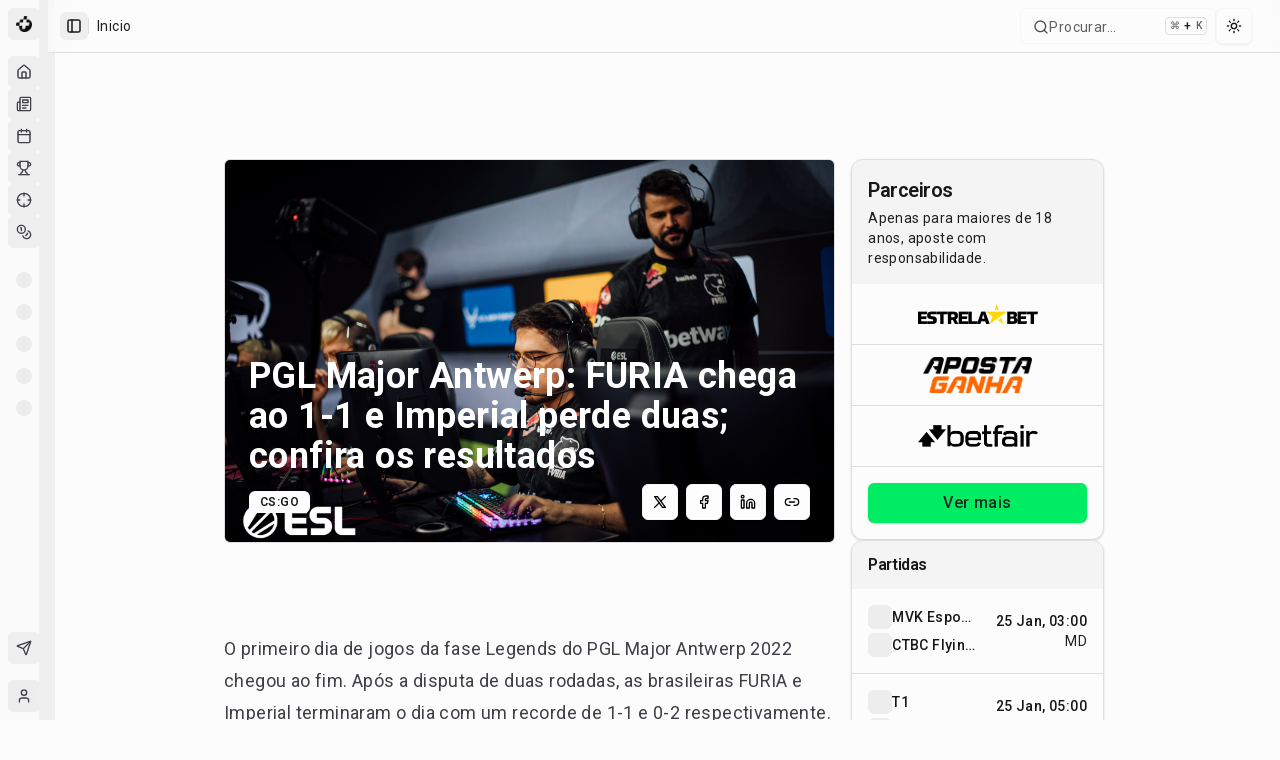

--- FILE ---
content_type: text/html; charset=utf-8
request_url: https://maisesports.com.br/pgl-major-antwerp-furia-chega-ao-1-1-e-imperial-perde-duas-confira-os-resultados
body_size: 27628
content:
<!DOCTYPE html><html lang="pt-BR"><head><meta charSet="utf-8"/><meta name="viewport" content="width=device-width, initial-scale=1"/><link rel="preload" as="image" imageSrcSet="/_next/image?url=https%3A%2F%2Fnoticias.maisesports.com.br%2Fwp-content%2Fuploads%2F2022%2F03%2Fyuurih-furia-esl-csgo.jpg&amp;w=640&amp;q=75 640w, /_next/image?url=https%3A%2F%2Fnoticias.maisesports.com.br%2Fwp-content%2Fuploads%2F2022%2F03%2Fyuurih-furia-esl-csgo.jpg&amp;w=750&amp;q=75 750w, /_next/image?url=https%3A%2F%2Fnoticias.maisesports.com.br%2Fwp-content%2Fuploads%2F2022%2F03%2Fyuurih-furia-esl-csgo.jpg&amp;w=828&amp;q=75 828w, /_next/image?url=https%3A%2F%2Fnoticias.maisesports.com.br%2Fwp-content%2Fuploads%2F2022%2F03%2Fyuurih-furia-esl-csgo.jpg&amp;w=1080&amp;q=75 1080w, /_next/image?url=https%3A%2F%2Fnoticias.maisesports.com.br%2Fwp-content%2Fuploads%2F2022%2F03%2Fyuurih-furia-esl-csgo.jpg&amp;w=1200&amp;q=75 1200w, /_next/image?url=https%3A%2F%2Fnoticias.maisesports.com.br%2Fwp-content%2Fuploads%2F2022%2F03%2Fyuurih-furia-esl-csgo.jpg&amp;w=1920&amp;q=75 1920w, /_next/image?url=https%3A%2F%2Fnoticias.maisesports.com.br%2Fwp-content%2Fuploads%2F2022%2F03%2Fyuurih-furia-esl-csgo.jpg&amp;w=2048&amp;q=75 2048w, /_next/image?url=https%3A%2F%2Fnoticias.maisesports.com.br%2Fwp-content%2Fuploads%2F2022%2F03%2Fyuurih-furia-esl-csgo.jpg&amp;w=3840&amp;q=75 3840w" imageSizes="100vw"/><link rel="stylesheet" href="/_next/static/chunks/dc499773d2b0683b.css" data-precedence="next"/><link rel="stylesheet" href="/_next/static/chunks/6a5604451470e2f7.css" data-precedence="next"/><link rel="preload" as="script" fetchPriority="low" href="/_next/static/chunks/0515143bbf37a692.js"/><script src="/_next/static/chunks/202443545b167aef.js" async=""></script><script src="/_next/static/chunks/32989b80424f9817.js" async=""></script><script src="/_next/static/chunks/950103fe8d41cba8.js" async=""></script><script src="/_next/static/chunks/5a3ee4fbd988128b.js" async=""></script><script src="/_next/static/chunks/turbopack-6f501a8501d7c881.js" async=""></script><script src="/_next/static/chunks/973fe8af10b574e2.js" async=""></script><script src="/_next/static/chunks/6497953b0476d6d5.js" async=""></script><script src="/_next/static/chunks/a3dd2bb6b77ca038.js" async=""></script><script src="/_next/static/chunks/298602c86cc94e1f.js" async=""></script><script src="/_next/static/chunks/b17197db103e29f5.js" async=""></script><script src="/_next/static/chunks/07f3a716e777f7f0.js" async=""></script><script src="/_next/static/chunks/ad349f211a999c85.js" async=""></script><script src="/_next/static/chunks/d80b3790a119a285.js" async=""></script><script src="/_next/static/chunks/68e1631db41f66a9.js" async=""></script><script src="/_next/static/chunks/ac944735f89178b9.js" async=""></script><script src="/_next/static/chunks/414b6c02676cb32f.js" async=""></script><script src="/_next/static/chunks/b48092762168ae3c.js" async=""></script><script src="/_next/static/chunks/2ea4682250ff2b25.js" async=""></script><script src="/_next/static/chunks/82b0e2e4e52d542d.js" async=""></script><script src="/_next/static/chunks/99c48809b2d3c475.js" async=""></script><script src="/_next/static/chunks/f4d98ce9307d8ac6.js" async=""></script><script src="/_next/static/chunks/87869e54af04d3a9.js" async=""></script><script src="/_next/static/chunks/a4c46b4a89e2d68c.js" async=""></script><script src="/_next/static/chunks/95a70f3d99e5d150.js" async=""></script><script src="/_next/static/chunks/6725932327b43dc5.js" async=""></script><script src="/_next/static/chunks/18e64e4f4934346c.js" async=""></script><script src="/_next/static/chunks/5623ef28f145363b.js" async=""></script><script src="/_next/static/chunks/1c47f8d7c4f839a4.js" async=""></script><script src="/_next/static/chunks/39663d0659dde36d.js" async=""></script><script src="/_next/static/chunks/50cf9f355fbee97b.js" async=""></script><link rel="preload" href="/_next/static/chunks/7ec798f21f850415.css" as="style"/><link rel="preload" href="https://www.googletagmanager.com/gtag/js?id=G-GCZ0D717V4" as="script"/><meta name="apple-mobile-web-app-title" content="MaisEsports"/><meta name="apple-mobile-web-app-capable" content="yes"/><meta name="apple-mobile-web-app-status-bar-style" content="default"/><meta name="next-size-adjust" content=""/><script type="application/ld+json">{"@context":"https://schema.org","@type":"Organization","name":"Mais Esports","alternateName":"Mais Esports","url":"https://maisesports.com.br","logo":"https://maisesports.com.br/LOGO_MAIS_PRETO.png","sameAs":["https://twitter.com/maisesportsbr","https://www.instagram.com/maisesports","https://www.facebook.com/maisesports"]}</script><script type="application/ld+json">{"@context":"https://schema.org","@type":"WebSite","name":"Mais Esports","url":"https://maisesports.com.br","potentialAction":{"@type":"SearchAction","target":"https://maisesports.com.br/busca?q={search_term_string}","query-input":"required name=search_term_string"}}</script><script src="/_next/static/chunks/a6dad97d9634a72d.js" noModule=""></script></head><body class="roboto_892eecf1-module__Ed9Wnq__variable font-sans antialiased"><div hidden=""><!--$?--><template id="B:0"></template><!--/$--></div><!--$--><!--/$--><script>((a,b,c,d,e,f,g,h)=>{let i=document.documentElement,j=["light","dark"];function k(b){var c;(Array.isArray(a)?a:[a]).forEach(a=>{let c="class"===a,d=c&&f?e.map(a=>f[a]||a):e;c?(i.classList.remove(...d),i.classList.add(f&&f[b]?f[b]:b)):i.setAttribute(a,b)}),c=b,h&&j.includes(c)&&(i.style.colorScheme=c)}if(d)k(d);else try{let a=localStorage.getItem(b)||c,d=g&&"system"===a?window.matchMedia("(prefers-color-scheme: dark)").matches?"dark":"light":a;k(d)}catch(a){}})("class","theme","system",null,["light","dark"],null,true,true)</script><div class="flex min-h-screen w-full flex-col"><div style="--sidebar-width:16rem;--sidebar-width-icon:3rem" class="group/sidebar-wrapper flex min-h-svh w-full has-[[data-variant=inset]]:bg-sidebar"><div class="group peer hidden text-sidebar-foreground md:block" data-state="collapsed" data-collapsible="icon" data-variant="sidebar" data-side="left"><div class="relative w-[--sidebar-width] bg-transparent transition-[width] duration-200 ease-linear group-data-[collapsible=offcanvas]:w-0 group-data-[side=right]:rotate-180 group-data-[collapsible=icon]:w-[--sidebar-width-icon]"></div><div class="fixed inset-y-0 z-10 hidden h-svh w-[--sidebar-width] transition-[left,right,width] duration-200 ease-linear md:flex left-0 group-data-[collapsible=offcanvas]:left-[calc(var(--sidebar-width)*-1)] group-data-[collapsible=icon]:w-[--sidebar-width-icon] group-data-[side=left]:border-r group-data-[side=right]:border-l"><div data-sidebar="sidebar" class="flex h-full w-full flex-col bg-sidebar group-data-[variant=floating]:rounded-lg group-data-[variant=floating]:border group-data-[variant=floating]:border-sidebar-border group-data-[variant=floating]:shadow"><div data-sidebar="header" class="flex flex-col gap-2 p-2"><ul data-sidebar="menu" class="flex w-full min-w-0 flex-col gap-1"><a href="/"><li data-sidebar="menu-item" class="group/menu-item relative"><button data-sidebar="menu-button" data-size="default" data-active="false" class="peer/menu-button flex w-full items-center gap-2 overflow-hidden rounded-md p-2 text-left outline-none ring-sidebar-ring transition-[width,height,padding] focus-visible:ring-2 active:bg-sidebar-accent active:text-sidebar-accent-foreground disabled:pointer-events-none disabled:opacity-50 group-has-[[data-sidebar=menu-action]]/menu-item:pr-8 aria-disabled:pointer-events-none aria-disabled:opacity-50 data-[active=true]:bg-sidebar-accent data-[active=true]:font-medium data-[active=true]:text-sidebar-accent-foreground data-[state=open]:hover:bg-sidebar-accent data-[state=open]:hover:text-sidebar-accent-foreground group-data-[collapsible=icon]:!size-8 group-data-[collapsible=icon]:!p-2 [&amp;&gt;span:last-child]:truncate [&amp;&gt;svg]:size-4 [&amp;&gt;svg]:shrink-0 hover:bg-sidebar-accent hover:text-sidebar-accent-foreground h-8 text-sm"><img alt="Mais Esports" loading="lazy" width="20" height="20" decoding="async" data-nimg="1" style="color:transparent" srcSet="/_next/image?url=%2FLOGO_MAIS_PRETO.png&amp;w=32&amp;q=75 1x, /_next/image?url=%2FLOGO_MAIS_PRETO.png&amp;w=48&amp;q=75 2x" src="/_next/image?url=%2FLOGO_MAIS_PRETO.png&amp;w=48&amp;q=75"/><span class="text-base font-semibold text-[#0C0C0C] dark:text-[#FEFEFE]">Mais Esports</span></button></li></a></ul></div><div data-sidebar="content" class="flex min-h-0 flex-1 flex-col gap-2 overflow-auto group-data-[collapsible=icon]:overflow-hidden"><div data-sidebar="group" class="relative flex w-full min-w-0 flex-col p-2"><div data-sidebar="group-label" class="flex h-8 shrink-0 items-center rounded-md px-2 text-xs font-medium text-sidebar-foreground/70 outline-none ring-sidebar-ring transition-[margin,opacity] duration-200 ease-linear focus-visible:ring-2 [&amp;&gt;svg]:size-4 [&amp;&gt;svg]:shrink-0 group-data-[collapsible=icon]:-mt-8 group-data-[collapsible=icon]:opacity-0">Esports</div><ul data-sidebar="menu" class="flex w-full min-w-0 flex-col gap-1"><a href="/"><li data-sidebar="menu-item" class="group/menu-item relative"><button data-sidebar="menu-button" data-size="default" data-active="false" class="peer/menu-button flex w-full items-center gap-2 overflow-hidden rounded-md p-2 text-left outline-none ring-sidebar-ring transition-[width,height,padding] focus-visible:ring-2 active:bg-sidebar-accent active:text-sidebar-accent-foreground disabled:pointer-events-none disabled:opacity-50 group-has-[[data-sidebar=menu-action]]/menu-item:pr-8 aria-disabled:pointer-events-none aria-disabled:opacity-50 data-[active=true]:bg-sidebar-accent data-[active=true]:font-medium data-[active=true]:text-sidebar-accent-foreground data-[state=open]:hover:bg-sidebar-accent data-[state=open]:hover:text-sidebar-accent-foreground group-data-[collapsible=icon]:!size-8 group-data-[collapsible=icon]:!p-2 [&amp;&gt;span:last-child]:truncate [&amp;&gt;svg]:size-4 [&amp;&gt;svg]:shrink-0 hover:bg-sidebar-accent hover:text-sidebar-accent-foreground h-8 text-sm" data-state="closed"><svg xmlns="http://www.w3.org/2000/svg" width="24" height="24" viewBox="0 0 24 24" fill="none" stroke="currentColor" stroke-width="2" stroke-linecap="round" stroke-linejoin="round" class="lucide lucide-house"><path d="M15 21v-8a1 1 0 0 0-1-1h-4a1 1 0 0 0-1 1v8"></path><path d="M3 10a2 2 0 0 1 .709-1.528l7-5.999a2 2 0 0 1 2.582 0l7 5.999A2 2 0 0 1 21 10v9a2 2 0 0 1-2 2H5a2 2 0 0 1-2-2z"></path></svg><span>Início</span></button></li></a><a href="/noticias"><li data-sidebar="menu-item" class="group/menu-item relative"><button data-sidebar="menu-button" data-size="default" data-active="false" class="peer/menu-button flex w-full items-center gap-2 overflow-hidden rounded-md p-2 text-left outline-none ring-sidebar-ring transition-[width,height,padding] focus-visible:ring-2 active:bg-sidebar-accent active:text-sidebar-accent-foreground disabled:pointer-events-none disabled:opacity-50 group-has-[[data-sidebar=menu-action]]/menu-item:pr-8 aria-disabled:pointer-events-none aria-disabled:opacity-50 data-[active=true]:bg-sidebar-accent data-[active=true]:font-medium data-[active=true]:text-sidebar-accent-foreground data-[state=open]:hover:bg-sidebar-accent data-[state=open]:hover:text-sidebar-accent-foreground group-data-[collapsible=icon]:!size-8 group-data-[collapsible=icon]:!p-2 [&amp;&gt;span:last-child]:truncate [&amp;&gt;svg]:size-4 [&amp;&gt;svg]:shrink-0 hover:bg-sidebar-accent hover:text-sidebar-accent-foreground h-8 text-sm" data-state="closed"><svg xmlns="http://www.w3.org/2000/svg" width="24" height="24" viewBox="0 0 24 24" fill="none" stroke="currentColor" stroke-width="2" stroke-linecap="round" stroke-linejoin="round" class="lucide lucide-newspaper"><path d="M4 22h16a2 2 0 0 0 2-2V4a2 2 0 0 0-2-2H8a2 2 0 0 0-2 2v16a2 2 0 0 1-2 2Zm0 0a2 2 0 0 1-2-2v-9c0-1.1.9-2 2-2h2"></path><path d="M18 14h-8"></path><path d="M15 18h-5"></path><path d="M10 6h8v4h-8V6Z"></path></svg><span>Notícias</span></button></li></a><a href="/agenda"><li data-sidebar="menu-item" class="group/menu-item relative"><button data-sidebar="menu-button" data-size="default" data-active="false" class="peer/menu-button flex w-full items-center gap-2 overflow-hidden rounded-md p-2 text-left outline-none ring-sidebar-ring transition-[width,height,padding] focus-visible:ring-2 active:bg-sidebar-accent active:text-sidebar-accent-foreground disabled:pointer-events-none disabled:opacity-50 group-has-[[data-sidebar=menu-action]]/menu-item:pr-8 aria-disabled:pointer-events-none aria-disabled:opacity-50 data-[active=true]:bg-sidebar-accent data-[active=true]:font-medium data-[active=true]:text-sidebar-accent-foreground data-[state=open]:hover:bg-sidebar-accent data-[state=open]:hover:text-sidebar-accent-foreground group-data-[collapsible=icon]:!size-8 group-data-[collapsible=icon]:!p-2 [&amp;&gt;span:last-child]:truncate [&amp;&gt;svg]:size-4 [&amp;&gt;svg]:shrink-0 hover:bg-sidebar-accent hover:text-sidebar-accent-foreground h-8 text-sm" data-state="closed"><svg xmlns="http://www.w3.org/2000/svg" width="24" height="24" viewBox="0 0 24 24" fill="none" stroke="currentColor" stroke-width="2" stroke-linecap="round" stroke-linejoin="round" class="lucide lucide-calendar"><path d="M8 2v4"></path><path d="M16 2v4"></path><rect width="18" height="18" x="3" y="4" rx="2"></rect><path d="M3 10h18"></path></svg><span>Agenda</span></button></li></a><a href="/campeonatos"><li data-sidebar="menu-item" class="group/menu-item relative"><button data-sidebar="menu-button" data-size="default" data-active="false" class="peer/menu-button flex w-full items-center gap-2 overflow-hidden rounded-md p-2 text-left outline-none ring-sidebar-ring transition-[width,height,padding] focus-visible:ring-2 active:bg-sidebar-accent active:text-sidebar-accent-foreground disabled:pointer-events-none disabled:opacity-50 group-has-[[data-sidebar=menu-action]]/menu-item:pr-8 aria-disabled:pointer-events-none aria-disabled:opacity-50 data-[active=true]:bg-sidebar-accent data-[active=true]:font-medium data-[active=true]:text-sidebar-accent-foreground data-[state=open]:hover:bg-sidebar-accent data-[state=open]:hover:text-sidebar-accent-foreground group-data-[collapsible=icon]:!size-8 group-data-[collapsible=icon]:!p-2 [&amp;&gt;span:last-child]:truncate [&amp;&gt;svg]:size-4 [&amp;&gt;svg]:shrink-0 hover:bg-sidebar-accent hover:text-sidebar-accent-foreground h-8 text-sm" data-state="closed"><svg xmlns="http://www.w3.org/2000/svg" width="24" height="24" viewBox="0 0 24 24" fill="none" stroke="currentColor" stroke-width="2" stroke-linecap="round" stroke-linejoin="round" class="lucide lucide-trophy"><path d="M6 9H4.5a2.5 2.5 0 0 1 0-5H6"></path><path d="M18 9h1.5a2.5 2.5 0 0 0 0-5H18"></path><path d="M4 22h16"></path><path d="M10 14.66V17c0 .55-.47.98-.97 1.21C7.85 18.75 7 20.24 7 22"></path><path d="M14 14.66V17c0 .55.47.98.97 1.21C16.15 18.75 17 20.24 17 22"></path><path d="M18 2H6v7a6 6 0 0 0 12 0V2Z"></path></svg><span>Campeonatos</span></button></li></a><a href="/bolao"><li data-sidebar="menu-item" class="group/menu-item relative"><button data-sidebar="menu-button" data-size="default" data-active="false" class="peer/menu-button flex w-full items-center gap-2 overflow-hidden rounded-md p-2 text-left outline-none ring-sidebar-ring transition-[width,height,padding] focus-visible:ring-2 active:bg-sidebar-accent active:text-sidebar-accent-foreground disabled:pointer-events-none disabled:opacity-50 group-has-[[data-sidebar=menu-action]]/menu-item:pr-8 aria-disabled:pointer-events-none aria-disabled:opacity-50 data-[active=true]:bg-sidebar-accent data-[active=true]:font-medium data-[active=true]:text-sidebar-accent-foreground data-[state=open]:hover:bg-sidebar-accent data-[state=open]:hover:text-sidebar-accent-foreground group-data-[collapsible=icon]:!size-8 group-data-[collapsible=icon]:!p-2 [&amp;&gt;span:last-child]:truncate [&amp;&gt;svg]:size-4 [&amp;&gt;svg]:shrink-0 hover:bg-sidebar-accent hover:text-sidebar-accent-foreground h-8 text-sm" data-state="closed"><svg xmlns="http://www.w3.org/2000/svg" width="24" height="24" viewBox="0 0 24 24" fill="none" stroke="currentColor" stroke-width="2" stroke-linecap="round" stroke-linejoin="round" class="lucide lucide-crosshair"><circle cx="12" cy="12" r="10"></circle><line x1="22" x2="18" y1="12" y2="12"></line><line x1="6" x2="2" y1="12" y2="12"></line><line x1="12" x2="12" y1="6" y2="2"></line><line x1="12" x2="12" y1="22" y2="18"></line></svg><span>Bolão</span></button></li></a><a href="/apostas"><li data-sidebar="menu-item" class="group/menu-item relative"><button data-sidebar="menu-button" data-size="default" data-active="false" class="peer/menu-button flex w-full items-center gap-2 overflow-hidden rounded-md p-2 text-left outline-none ring-sidebar-ring transition-[width,height,padding] focus-visible:ring-2 active:bg-sidebar-accent active:text-sidebar-accent-foreground disabled:pointer-events-none disabled:opacity-50 group-has-[[data-sidebar=menu-action]]/menu-item:pr-8 aria-disabled:pointer-events-none aria-disabled:opacity-50 data-[active=true]:bg-sidebar-accent data-[active=true]:font-medium data-[active=true]:text-sidebar-accent-foreground data-[state=open]:hover:bg-sidebar-accent data-[state=open]:hover:text-sidebar-accent-foreground group-data-[collapsible=icon]:!size-8 group-data-[collapsible=icon]:!p-2 [&amp;&gt;span:last-child]:truncate [&amp;&gt;svg]:size-4 [&amp;&gt;svg]:shrink-0 hover:bg-sidebar-accent hover:text-sidebar-accent-foreground h-8 text-sm" data-state="closed"><svg xmlns="http://www.w3.org/2000/svg" width="24" height="24" viewBox="0 0 24 24" fill="none" stroke="currentColor" stroke-width="2" stroke-linecap="round" stroke-linejoin="round" class="lucide lucide-coins"><circle cx="8" cy="8" r="6"></circle><path d="M18.09 10.37A6 6 0 1 1 10.34 18"></path><path d="M7 6h1v4"></path><path d="m16.71 13.88.7.71-2.82 2.82"></path></svg><span>Apostas</span></button></li></a></ul></div><div data-sidebar="group" class="relative flex w-full min-w-0 flex-col p-2"><div data-sidebar="group-label" class="flex h-8 shrink-0 items-center rounded-md px-2 text-xs font-medium text-sidebar-foreground/70 outline-none ring-sidebar-ring transition-[margin,opacity] duration-200 ease-linear focus-visible:ring-2 [&amp;&gt;svg]:size-4 [&amp;&gt;svg]:shrink-0 group-data-[collapsible=icon]:-mt-8 group-data-[collapsible=icon]:opacity-0">Jogos</div><ul data-sidebar="menu" class="flex w-full min-w-0 flex-col gap-1"><li data-sidebar="menu-item" class="group/menu-item relative"><a data-sidebar="menu-button" data-size="default" data-active="false" class="peer/menu-button flex w-full items-center gap-2 overflow-hidden rounded-md p-2 text-left outline-none ring-sidebar-ring transition-[width,height,padding] focus-visible:ring-2 active:bg-sidebar-accent active:text-sidebar-accent-foreground disabled:pointer-events-none disabled:opacity-50 group-has-[[data-sidebar=menu-action]]/menu-item:pr-8 aria-disabled:pointer-events-none aria-disabled:opacity-50 data-[active=true]:bg-sidebar-accent data-[active=true]:font-medium data-[active=true]:text-sidebar-accent-foreground data-[state=open]:hover:bg-sidebar-accent data-[state=open]:hover:text-sidebar-accent-foreground group-data-[collapsible=icon]:!size-8 group-data-[collapsible=icon]:!p-2 [&amp;&gt;span:last-child]:truncate [&amp;&gt;svg]:size-4 [&amp;&gt;svg]:shrink-0 hover:bg-sidebar-accent hover:text-sidebar-accent-foreground h-8 text-sm" data-state="closed" href="/jogos/league-of-legends"><span class="relative flex shrink-0 overflow-hidden h-4 w-4 bg-secondary rounded-md"><span class="flex h-full w-full items-center justify-center rounded-full bg-muted"></span></span><span class="sr-only">League of Legends</span></a></li><li data-sidebar="menu-item" class="group/menu-item relative"><a data-sidebar="menu-button" data-size="default" data-active="false" class="peer/menu-button flex w-full items-center gap-2 overflow-hidden rounded-md p-2 text-left outline-none ring-sidebar-ring transition-[width,height,padding] focus-visible:ring-2 active:bg-sidebar-accent active:text-sidebar-accent-foreground disabled:pointer-events-none disabled:opacity-50 group-has-[[data-sidebar=menu-action]]/menu-item:pr-8 aria-disabled:pointer-events-none aria-disabled:opacity-50 data-[active=true]:bg-sidebar-accent data-[active=true]:font-medium data-[active=true]:text-sidebar-accent-foreground data-[state=open]:hover:bg-sidebar-accent data-[state=open]:hover:text-sidebar-accent-foreground group-data-[collapsible=icon]:!size-8 group-data-[collapsible=icon]:!p-2 [&amp;&gt;span:last-child]:truncate [&amp;&gt;svg]:size-4 [&amp;&gt;svg]:shrink-0 hover:bg-sidebar-accent hover:text-sidebar-accent-foreground h-8 text-sm" data-state="closed" href="/jogos/valorant"><span class="relative flex shrink-0 overflow-hidden h-4 w-4 bg-secondary rounded-md"><span class="flex h-full w-full items-center justify-center rounded-full bg-muted"></span></span><span class="sr-only">VALORANT</span></a></li><li data-sidebar="menu-item" class="group/menu-item relative"><a data-sidebar="menu-button" data-size="default" data-active="false" class="peer/menu-button flex w-full items-center gap-2 overflow-hidden rounded-md p-2 text-left outline-none ring-sidebar-ring transition-[width,height,padding] focus-visible:ring-2 active:bg-sidebar-accent active:text-sidebar-accent-foreground disabled:pointer-events-none disabled:opacity-50 group-has-[[data-sidebar=menu-action]]/menu-item:pr-8 aria-disabled:pointer-events-none aria-disabled:opacity-50 data-[active=true]:bg-sidebar-accent data-[active=true]:font-medium data-[active=true]:text-sidebar-accent-foreground data-[state=open]:hover:bg-sidebar-accent data-[state=open]:hover:text-sidebar-accent-foreground group-data-[collapsible=icon]:!size-8 group-data-[collapsible=icon]:!p-2 [&amp;&gt;span:last-child]:truncate [&amp;&gt;svg]:size-4 [&amp;&gt;svg]:shrink-0 hover:bg-sidebar-accent hover:text-sidebar-accent-foreground h-8 text-sm" data-state="closed" href="/jogos/cs-go"><span class="relative flex shrink-0 overflow-hidden h-4 w-4 bg-secondary rounded-md"><span class="flex h-full w-full items-center justify-center rounded-full bg-muted"></span></span><span class="sr-only">Counter-Strike 2</span></a></li><li data-sidebar="menu-item" class="group/menu-item relative"><a data-sidebar="menu-button" data-size="default" data-active="false" class="peer/menu-button flex w-full items-center gap-2 overflow-hidden rounded-md p-2 text-left outline-none ring-sidebar-ring transition-[width,height,padding] focus-visible:ring-2 active:bg-sidebar-accent active:text-sidebar-accent-foreground disabled:pointer-events-none disabled:opacity-50 group-has-[[data-sidebar=menu-action]]/menu-item:pr-8 aria-disabled:pointer-events-none aria-disabled:opacity-50 data-[active=true]:bg-sidebar-accent data-[active=true]:font-medium data-[active=true]:text-sidebar-accent-foreground data-[state=open]:hover:bg-sidebar-accent data-[state=open]:hover:text-sidebar-accent-foreground group-data-[collapsible=icon]:!size-8 group-data-[collapsible=icon]:!p-2 [&amp;&gt;span:last-child]:truncate [&amp;&gt;svg]:size-4 [&amp;&gt;svg]:shrink-0 hover:bg-sidebar-accent hover:text-sidebar-accent-foreground h-8 text-sm" data-state="closed" href="/jogos/dota-2"><span class="relative flex shrink-0 overflow-hidden h-4 w-4 bg-secondary rounded-md"><span class="flex h-full w-full items-center justify-center rounded-full bg-muted"></span></span><span class="sr-only">Dota 2</span></a></li><li data-sidebar="menu-item" class="group/menu-item relative"><a data-sidebar="menu-button" data-size="default" data-active="false" class="peer/menu-button flex w-full items-center gap-2 overflow-hidden rounded-md p-2 text-left outline-none ring-sidebar-ring transition-[width,height,padding] focus-visible:ring-2 active:bg-sidebar-accent active:text-sidebar-accent-foreground disabled:pointer-events-none disabled:opacity-50 group-has-[[data-sidebar=menu-action]]/menu-item:pr-8 aria-disabled:pointer-events-none aria-disabled:opacity-50 data-[active=true]:bg-sidebar-accent data-[active=true]:font-medium data-[active=true]:text-sidebar-accent-foreground data-[state=open]:hover:bg-sidebar-accent data-[state=open]:hover:text-sidebar-accent-foreground group-data-[collapsible=icon]:!size-8 group-data-[collapsible=icon]:!p-2 [&amp;&gt;span:last-child]:truncate [&amp;&gt;svg]:size-4 [&amp;&gt;svg]:shrink-0 hover:bg-sidebar-accent hover:text-sidebar-accent-foreground h-8 text-sm" data-state="closed" href="/jogos/r6-siege"><span class="relative flex shrink-0 overflow-hidden h-4 w-4 bg-secondary rounded-md"><span class="flex h-full w-full items-center justify-center rounded-full bg-muted"></span></span><span class="sr-only">Rainbow Six Siege</span></a></li></ul></div><div data-sidebar="group" class="relative flex w-full min-w-0 flex-col p-2"><div data-sidebar="group-label" class="flex h-8 shrink-0 items-center rounded-md px-2 text-xs font-medium text-sidebar-foreground/70 outline-none ring-sidebar-ring transition-[margin,opacity] duration-200 ease-linear focus-visible:ring-2 [&amp;&gt;svg]:size-4 [&amp;&gt;svg]:shrink-0 group-data-[collapsible=icon]:-mt-8 group-data-[collapsible=icon]:opacity-0">Campeonatos</div><ul data-sidebar="menu" class="flex w-full min-w-0 flex-col gap-1"></ul></div><div data-sidebar="group" class="relative flex w-full min-w-0 flex-col p-2 mt-auto"><div data-sidebar="group-content" class="w-full text-sm"><ul data-sidebar="menu" class="flex w-full min-w-0 flex-col gap-1"><li data-sidebar="menu-item" class="group/menu-item relative" type="button" aria-haspopup="dialog" aria-expanded="false" aria-controls="radix-_R_255ivadb_" data-state="closed"><button data-sidebar="menu-button" data-size="sm" data-active="false" class="peer/menu-button flex w-full items-center gap-2 overflow-hidden rounded-md p-2 text-left outline-none ring-sidebar-ring transition-[width,height,padding] focus-visible:ring-2 active:bg-sidebar-accent active:text-sidebar-accent-foreground disabled:pointer-events-none disabled:opacity-50 group-has-[[data-sidebar=menu-action]]/menu-item:pr-8 aria-disabled:pointer-events-none aria-disabled:opacity-50 data-[active=true]:bg-sidebar-accent data-[active=true]:font-medium data-[active=true]:text-sidebar-accent-foreground data-[state=open]:hover:bg-sidebar-accent data-[state=open]:hover:text-sidebar-accent-foreground group-data-[collapsible=icon]:!size-8 group-data-[collapsible=icon]:!p-2 [&amp;&gt;span:last-child]:truncate [&amp;&gt;svg]:size-4 [&amp;&gt;svg]:shrink-0 hover:bg-sidebar-accent hover:text-sidebar-accent-foreground h-7 text-xs"><svg xmlns="http://www.w3.org/2000/svg" width="24" height="24" viewBox="0 0 24 24" fill="none" stroke="currentColor" stroke-width="2" stroke-linecap="round" stroke-linejoin="round" class="lucide lucide-send"><path d="M14.536 21.686a.5.5 0 0 0 .937-.024l6.5-19a.496.496 0 0 0-.635-.635l-19 6.5a.5.5 0 0 0-.024.937l7.93 3.18a2 2 0 0 1 1.112 1.11z"></path><path d="m21.854 2.147-10.94 10.939"></path></svg><span>Feedback</span></button></li></ul></div></div></div><div data-sidebar="footer" class="flex flex-col gap-2 p-2"><ul data-sidebar="menu" class="flex w-full min-w-0 flex-col gap-1"><li data-sidebar="menu-item" class="group/menu-item relative"><a href="/login"><button data-sidebar="menu-button" data-size="lg" data-active="false" class="peer/menu-button flex w-full items-center gap-2 overflow-hidden rounded-md p-2 text-left outline-none ring-sidebar-ring transition-[width,height,padding] focus-visible:ring-2 active:bg-sidebar-accent active:text-sidebar-accent-foreground disabled:pointer-events-none disabled:opacity-50 group-has-[[data-sidebar=menu-action]]/menu-item:pr-8 aria-disabled:pointer-events-none aria-disabled:opacity-50 data-[active=true]:bg-sidebar-accent data-[active=true]:font-medium data-[active=true]:text-sidebar-accent-foreground data-[state=open]:hover:bg-sidebar-accent data-[state=open]:hover:text-sidebar-accent-foreground group-data-[collapsible=icon]:!size-8 [&amp;&gt;span:last-child]:truncate [&amp;&gt;svg]:size-4 [&amp;&gt;svg]:shrink-0 hover:bg-sidebar-accent hover:text-sidebar-accent-foreground h-12 text-sm group-data-[collapsible=icon]:!p-0 data-[state=open]:bg-sidebar-accent data-[state=open]:text-sidebar-accent-foreground"><span class="relative flex shrink-0 overflow-hidden h-8 w-8 rounded-md"><span class="h-full w-full bg-muted flex items-center justify-center rounded-md uppercase"><svg xmlns="http://www.w3.org/2000/svg" width="24" height="24" viewBox="0 0 24 24" fill="none" stroke="currentColor" stroke-width="2" stroke-linecap="round" stroke-linejoin="round" class="lucide lucide-user size-4"><path d="M19 21v-2a4 4 0 0 0-4-4H9a4 4 0 0 0-4 4v2"></path><circle cx="12" cy="7" r="4"></circle></svg></span></span><div class="grid flex-1 text-left text-sm leading-tight"><span class="truncate font-semibold">Convidado</span><span class="truncate text-xs">Faça login para continuar</span></div><svg xmlns="http://www.w3.org/2000/svg" width="24" height="24" viewBox="0 0 24 24" fill="none" stroke="currentColor" stroke-width="2" stroke-linecap="round" stroke-linejoin="round" class="lucide lucide-log-in ml-auto size-4"><path d="M15 3h4a2 2 0 0 1 2 2v14a2 2 0 0 1-2 2h-4"></path><polyline points="10 17 15 12 10 7"></polyline><line x1="15" x2="3" y1="12" y2="12"></line></svg></button></a></li></ul></div><button data-sidebar="rail" aria-label="Toggle Sidebar" tabindex="-1" title="Toggle Sidebar" class="absolute inset-y-0 z-20 hidden w-4 -translate-x-1/2 transition-all ease-linear after:absolute after:inset-y-0 after:left-1/2 after:w-[2px] hover:after:bg-sidebar-border group-data-[side=left]:-right-4 group-data-[side=right]:left-0 sm:flex [[data-side=left]_&amp;]:cursor-w-resize [[data-side=right]_&amp;]:cursor-e-resize [[data-side=left][data-state=collapsed]_&amp;]:cursor-e-resize [[data-side=right][data-state=collapsed]_&amp;]:cursor-w-resize group-data-[collapsible=offcanvas]:translate-x-0 group-data-[collapsible=offcanvas]:after:left-full group-data-[collapsible=offcanvas]:hover:bg-sidebar [[data-side=left][data-collapsible=offcanvas]_&amp;]:-right-2 [[data-side=right][data-collapsible=offcanvas]_&amp;]:-left-2"></button></div></div></div><main class="relative flex w-full flex-1 flex-col bg-background md:peer-data-[variant=inset]:m-2 md:peer-data-[state=collapsed]:peer-data-[variant=inset]:ml-2 md:peer-data-[variant=inset]:ml-0 md:peer-data-[variant=inset]:rounded-xl md:peer-data-[variant=inset]:shadow"><header class="sticky top-0 z-50 flex shrink-0 items-center gap-2 border-b bg-background/95 backdrop-blur supports-[backdrop-filter]:bg-background/60 p-4 pt-2 pb-2"><button class="inline-flex items-center justify-center gap-2 whitespace-nowrap rounded-md text-sm font-medium transition-colors focus-visible:outline-none focus-visible:ring-1 focus-visible:ring-ring disabled:pointer-events-none disabled:opacity-50 [&amp;_svg]:pointer-events-none [&amp;_svg]:size-4 [&amp;_svg]:shrink-0 hover:bg-accent hover:text-accent-foreground h-7 w-7 -ml-1" data-sidebar="trigger"><svg xmlns="http://www.w3.org/2000/svg" width="24" height="24" viewBox="0 0 24 24" fill="none" stroke="currentColor" stroke-width="2" stroke-linecap="round" stroke-linejoin="round" class="lucide lucide-panel-left" aria-hidden="true"><rect width="18" height="18" x="3" y="3" rx="2"></rect><path d="M9 3v18"></path></svg><span class="sr-only">Toggle Sidebar</span></button><div data-orientation="vertical" role="none" class="shrink-0 bg-border w-[1px] mr-2 h-4"></div><div><nav aria-label="breadcrumb"><ol class="flex flex-wrap items-center gap-1.5 break-words text-sm text-muted-foreground sm:gap-2.5"><li class="inline-flex items-center gap-1.5"><a class="transition-colors hover:text-foreground" href="/">Inicio</a></li></ol></nav></div><div class="flex gap-0 md:gap-4 ml-auto md:px-3"><button type="button" class="border-input bg-background text-foreground placeholder:text-muted-foreground/70 focus-visible:border-ring focus-visible:ring-ring/50 inline-flex h-9 w-fit rounded-md border px-3 py-2 text-sm shadow-xs transition-[color,box-shadow] outline-none focus-visible:ring-[3px]"><span class="flex grow items-center gap-0 md:gap-3"><svg xmlns="http://www.w3.org/2000/svg" width="16" height="16" viewBox="0 0 24 24" fill="none" stroke="currentColor" stroke-width="2" stroke-linecap="round" stroke-linejoin="round" class="lucide lucide-search text-muted-foreground/80" aria-hidden="true"><circle cx="11" cy="11" r="8"></circle><path d="m21 21-4.3-4.3"></path></svg><span class="hidden md:inline-flex text-muted-foreground/70 font-normal">Procurar...</span></span><kbd class="hidden md:inline-flex bg-background text-muted-foreground/70 ms-12 -me-1 h-5 max-h-full items-center rounded border px-1 font-[inherit] text-[0.625rem] font-medium space-x-1"><p>⌘</p><span class="text-muted-foreground text-xs">+</span><p>K</p></kbd></button><div tabindex="-1" class="flex h-full w-full flex-col overflow-hidden rounded-md bg-popover text-popover-foreground [&amp;&gt;div]:max-w-4xl [&amp;&gt;div]:w-[90vw] md:[&amp;&gt;div]:w-[80vw] lg:[&amp;&gt;div]:w-[70vw] [&amp;&gt;div]:max-h-[80vh]" cmdk-root=""><label cmdk-label="" for="radix-_R_58pivadbH2_" id="radix-_R_58pivadbH1_" style="position:absolute;width:1px;height:1px;padding:0;margin:-1px;overflow:hidden;clip:rect(0, 0, 0, 0);white-space:nowrap;border-width:0"></label></div><div class="hidden md:block"><button class="inline-flex items-center justify-center gap-2 whitespace-nowrap rounded-md text-sm font-medium transition-colors focus-visible:outline-none focus-visible:ring-1 focus-visible:ring-ring disabled:pointer-events-none disabled:opacity-50 [&amp;_svg]:pointer-events-none [&amp;_svg]:size-4 [&amp;_svg]:shrink-0 border border-input bg-background shadow-sm hover:bg-accent hover:text-accent-foreground h-9 w-9" aria-label="Select theme" type="button" id="radix-_R_1opivadb_" aria-haspopup="menu" aria-expanded="false" data-state="closed"><svg xmlns="http://www.w3.org/2000/svg" width="16" height="16" viewBox="0 0 24 24" fill="none" stroke="currentColor" stroke-width="2" stroke-linecap="round" stroke-linejoin="round" class="lucide lucide-sun" aria-hidden="true"><circle cx="12" cy="12" r="4"></circle><path d="M12 2v2"></path><path d="M12 20v2"></path><path d="m4.93 4.93 1.41 1.41"></path><path d="m17.66 17.66 1.41 1.41"></path><path d="M2 12h2"></path><path d="M20 12h2"></path><path d="m6.34 17.66-1.41 1.41"></path><path d="m19.07 4.93-1.41 1.41"></path></svg></button></div></div></header><div class="flex flex-1 gap-4 p-4"><div class="hidden lg:block w-40 flex-shrink-0"><div class="sticky top-20"><div class="google-ad " style="min-height:600px;width:160px"><div><div></div></div></div></div></div><div class="flex flex-1 flex-col gap-4 min-w-0 container mx-auto px-0"><div class="flex justify-center"><div class="block xl:hidden"><div class="flex-shrink-0"><div class="flex justify-center"><div class="google-ad " style="min-height:250px;width:250px"><div><div></div></div></div></div></div></div><div class="hidden xl:block"><div class="flex w-full justify-center"><div class="google-ad " style="min-height:90px;width:728px"><div><div></div></div></div></div></div></div><div class="grid flex-1 items-start gap-4 lg:grid-cols-10"><div class="flex flex-col gap-2 md:gap-4 lg:col-span-7"><div class="relative h-96 border rounded-md overflow-hidden"><div class="relative h-96"><img alt="PGL Major Antwerp: FURIA chega ao 1-1 e Imperial perde duas; confira os resultados" decoding="async" data-nimg="fill" class="object-cover w-full h-full" style="position:absolute;height:100%;width:100%;left:0;top:0;right:0;bottom:0;color:transparent" sizes="100vw" srcSet="/_next/image?url=https%3A%2F%2Fnoticias.maisesports.com.br%2Fwp-content%2Fuploads%2F2022%2F03%2Fyuurih-furia-esl-csgo.jpg&amp;w=640&amp;q=75 640w, /_next/image?url=https%3A%2F%2Fnoticias.maisesports.com.br%2Fwp-content%2Fuploads%2F2022%2F03%2Fyuurih-furia-esl-csgo.jpg&amp;w=750&amp;q=75 750w, /_next/image?url=https%3A%2F%2Fnoticias.maisesports.com.br%2Fwp-content%2Fuploads%2F2022%2F03%2Fyuurih-furia-esl-csgo.jpg&amp;w=828&amp;q=75 828w, /_next/image?url=https%3A%2F%2Fnoticias.maisesports.com.br%2Fwp-content%2Fuploads%2F2022%2F03%2Fyuurih-furia-esl-csgo.jpg&amp;w=1080&amp;q=75 1080w, /_next/image?url=https%3A%2F%2Fnoticias.maisesports.com.br%2Fwp-content%2Fuploads%2F2022%2F03%2Fyuurih-furia-esl-csgo.jpg&amp;w=1200&amp;q=75 1200w, /_next/image?url=https%3A%2F%2Fnoticias.maisesports.com.br%2Fwp-content%2Fuploads%2F2022%2F03%2Fyuurih-furia-esl-csgo.jpg&amp;w=1920&amp;q=75 1920w, /_next/image?url=https%3A%2F%2Fnoticias.maisesports.com.br%2Fwp-content%2Fuploads%2F2022%2F03%2Fyuurih-furia-esl-csgo.jpg&amp;w=2048&amp;q=75 2048w, /_next/image?url=https%3A%2F%2Fnoticias.maisesports.com.br%2Fwp-content%2Fuploads%2F2022%2F03%2Fyuurih-furia-esl-csgo.jpg&amp;w=3840&amp;q=75 3840w" src="/_next/image?url=https%3A%2F%2Fnoticias.maisesports.com.br%2Fwp-content%2Fuploads%2F2022%2F03%2Fyuurih-furia-esl-csgo.jpg&amp;w=3840&amp;q=75"/><div class="absolute inset-0 bg-gradient-to-t from-black/80 to-transparent"></div><div class="absolute bottom-0 left-0 p-6 w-full"><h1 class="text-white text-3xl md:text-4xl font-bold mb-2">PGL Major Antwerp: FURIA chega ao 1-1 e Imperial perde duas; confira os resultados</h1><div class="flex items-center gap-3 text-sm text-gray-300"><div class="flex items-center gap-2"><a href="/noticias/categorias/cs:go"><div class="inline-flex items-center rounded-md border px-2.5 py-0.5 text-xs font-semibold transition-colors focus:outline-none focus:ring-2 focus:ring-ring focus:ring-offset-2 border-transparent bg-secondary text-secondary-foreground hover:bg-secondary/80">CS:GO</div></a></div><div class="ml-auto"><div class="flex items-center space-x-2"><button class="inline-flex items-center justify-center gap-2 whitespace-nowrap rounded-md text-sm font-medium transition-colors focus-visible:outline-none focus-visible:ring-1 focus-visible:ring-ring disabled:pointer-events-none disabled:opacity-50 [&amp;_svg]:pointer-events-none [&amp;_svg]:size-4 [&amp;_svg]:shrink-0 border-input shadow-sm hover:text-accent-foreground h-9 w-9 bg-secondary border hover:bg-secondary/80" data-state="closed"><svg xmlns="http://www.w3.org/2000/svg" width="24" height="24" viewBox="0 0 24 24" fill="none" stroke="currentColor" stroke-width="2" stroke-linecap="round" stroke-linejoin="round" class="tabler-icon tabler-icon-brand-x h-4 w-4 text-black dark:text-white"><path d="M4 4l11.733 16h4.267l-11.733 -16z"></path><path d="M4 20l6.768 -6.768m2.46 -2.46l6.772 -6.772"></path></svg><span class="sr-only">Compartilhe no X (Twitter)</span></button><button class="inline-flex items-center justify-center gap-2 whitespace-nowrap rounded-md text-sm font-medium transition-colors focus-visible:outline-none focus-visible:ring-1 focus-visible:ring-ring disabled:pointer-events-none disabled:opacity-50 [&amp;_svg]:pointer-events-none [&amp;_svg]:size-4 [&amp;_svg]:shrink-0 border-input shadow-sm hover:text-accent-foreground h-9 w-9 bg-secondary border hover:bg-secondary/80" data-state="closed"><svg xmlns="http://www.w3.org/2000/svg" width="24" height="24" viewBox="0 0 24 24" fill="none" stroke="currentColor" stroke-width="2" stroke-linecap="round" stroke-linejoin="round" class="tabler-icon tabler-icon-brand-facebook h-4 w-4 text-black dark:text-white"><path d="M7 10v4h3v7h4v-7h3l1 -4h-4v-2a1 1 0 0 1 1 -1h3v-4h-3a5 5 0 0 0 -5 5v2h-3"></path></svg><span class="sr-only">Compartilhe no Facebook</span></button><button class="inline-flex items-center justify-center gap-2 whitespace-nowrap rounded-md text-sm font-medium transition-colors focus-visible:outline-none focus-visible:ring-1 focus-visible:ring-ring disabled:pointer-events-none disabled:opacity-50 [&amp;_svg]:pointer-events-none [&amp;_svg]:size-4 [&amp;_svg]:shrink-0 border-input shadow-sm hover:text-accent-foreground h-9 w-9 bg-secondary border hover:bg-secondary/80" data-state="closed"><svg xmlns="http://www.w3.org/2000/svg" width="24" height="24" viewBox="0 0 24 24" fill="none" stroke="currentColor" stroke-width="2" stroke-linecap="round" stroke-linejoin="round" class="lucide lucide-linkedin h-4 w-4 text-black dark:text-white"><path d="M16 8a6 6 0 0 1 6 6v7h-4v-7a2 2 0 0 0-2-2 2 2 0 0 0-2 2v7h-4v-7a6 6 0 0 1 6-6z"></path><rect width="4" height="12" x="2" y="9"></rect><circle cx="4" cy="4" r="2"></circle></svg><span class="sr-only">Compartilhe no LinkedIn</span></button><button class="inline-flex items-center justify-center gap-2 whitespace-nowrap rounded-md text-sm font-medium transition-colors focus-visible:outline-none focus-visible:ring-1 focus-visible:ring-ring disabled:pointer-events-none disabled:opacity-50 [&amp;_svg]:pointer-events-none [&amp;_svg]:size-4 [&amp;_svg]:shrink-0 border-input shadow-sm hover:text-accent-foreground h-9 w-9 bg-secondary border hover:bg-secondary/80" data-state="closed"><svg xmlns="http://www.w3.org/2000/svg" width="24" height="24" viewBox="0 0 24 24" fill="none" stroke="currentColor" stroke-width="2" stroke-linecap="round" stroke-linejoin="round" class="lucide lucide-link2 h-4 w-4 text-black dark:text-white"><path d="M9 17H7A5 5 0 0 1 7 7h2"></path><path d="M15 7h2a5 5 0 1 1 0 10h-2"></path><line x1="8" x2="16" y1="12" y2="12"></line></svg><span class="sr-only">Copiar link</span></button></div></div></div></div></div></div><div class="block xl:hidden"><div class="flex-shrink-0"><div class="flex justify-center"><div class="google-ad " style="min-height:250px;width:250px"><div><div></div></div></div></div></div></div><div class="hidden xl:block"><div class="flex w-full justify-center"><div class="google-ad " style="min-height:90px;width:728px"><div><div></div></div></div></div></div><article class="prose prose-zinc prose-sm sm:prose-base lg:prose-lg dark:prose-invert max-w-none prose-headings:scroll-mt-20 prose-img:rounded-lg prose-img:mx-auto prose-img:my-0 prose-p:text-sm sm:prose-p:text-base prose-p:leading-relaxed prose-h1:text-xl sm:prose-h1:text-2xl lg:prose-h1:text-3xl prose-h2:text-lg sm:prose-h2:text-xl lg:prose-h2:text-2xl prose-h3:text-base sm:prose-h3:text-lg lg:prose-h3:text-xl prose-ul:pl-4 sm:prose-ul:pl-6 prose-ol:pl-4 sm:prose-ol:pl-6 prose-blockquote:border-l-4 prose-blockquote:pl-4 sm:prose-blockquote:pl-6 prose-blockquote:italic prose-blockquote:text-muted-foreground"><div><div class="px-2 sm:px-0"><p>O primeiro dia de jogos da fase Legends do PGL Major Antwerp 2022 chegou ao fim. Após a disputa de duas rodadas, as brasileiras FURIA e Imperial terminaram o dia com um recorde de 1-1 e 0-2 respectivamente. Enquanto os panteras seguem com chances confortáveis de classificação, FalleN e companhia se complicaram e não podem mais perder no mundial de CS:GO.</p><p>As equipes que mais se destacaram no primeiro dia de jogos foram Natus Vincere, Copenhagen Flames, Spirit e X. O quarteto conseguiu vencer suas duas partidas na competição e agora estão a apenas uma vitória de se classificarem para os playoffs do PGL Major Antwerp 2022.</p><p>Pelo outro lado da tabela, Imperial, Liquid, Vitality e Bad News Eagles foram as decepções do primeiro dia. As quatro equipes não conseguiram triunfar em nenhuma das partidas que disputaram e não podem mais perder no mundial de CS:GO.</p><h2><strong>Confira os resultados do primeiro dia de jogos do Legends do <span dir="auto">PGL Major Antwerp 2022</span></strong></h2></div><div class="not-prose my-6 sm:my-8 flex flex-col items-center gap-3 sm:gap-4"><div class="relative flex items-center w-full"><hr class="flex-grow border-t border-border"/><span class="px-2 sm:px-4 text-xs text-muted-foreground uppercase tracking-wide">Continue depois da publicidade</span><hr class="flex-grow border-t border-border"/></div><div class="w-full max-w-4xl"><div class="block xl:hidden"><div class="flex-shrink-0"><div class="flex justify-center"><div class="google-ad " style="min-height:250px;width:250px"><div><div></div></div></div></div></div></div><div class="hidden xl:block"><div class="flex w-full justify-center"><div class="google-ad " style="min-height:90px;width:728px"><div><div></div></div></div></div></div></div><div class="relative flex items-center w-full"><hr class="flex-grow border-t border-border"/></div></div></div><figure class="my-4 sm:my-6"><button type="button" class="relative w-full border rounded-md overflow-hidden cursor-zoom-in hover:opacity-90 transition-opacity flex items-center justify-center min-h-[200px] bg-muted" aria-label="Ampliar imagem: FURIA"><img alt="FURIA" loading="lazy" width="900" height="600" decoding="async" data-nimg="1" class="object-contain w-full h-auto max-h-[70vh]" style="color:transparent" sizes="(max-width: 640px) 100vw, (max-width: 768px) 90vw, (max-width: 1024px) 80vw, 900px" srcSet="/_next/image?url=http%3A%2F%2Fnoticias.maisesports.com.br%2Fwp-content%2Fuploads%2F2022%2F03%2FarT-FURIA-ESL-Pro-League-800x533.jpg&amp;w=640&amp;q=75 640w, /_next/image?url=http%3A%2F%2Fnoticias.maisesports.com.br%2Fwp-content%2Fuploads%2F2022%2F03%2FarT-FURIA-ESL-Pro-League-800x533.jpg&amp;w=750&amp;q=75 750w, /_next/image?url=http%3A%2F%2Fnoticias.maisesports.com.br%2Fwp-content%2Fuploads%2F2022%2F03%2FarT-FURIA-ESL-Pro-League-800x533.jpg&amp;w=828&amp;q=75 828w, /_next/image?url=http%3A%2F%2Fnoticias.maisesports.com.br%2Fwp-content%2Fuploads%2F2022%2F03%2FarT-FURIA-ESL-Pro-League-800x533.jpg&amp;w=1080&amp;q=75 1080w, /_next/image?url=http%3A%2F%2Fnoticias.maisesports.com.br%2Fwp-content%2Fuploads%2F2022%2F03%2FarT-FURIA-ESL-Pro-League-800x533.jpg&amp;w=1200&amp;q=75 1200w, /_next/image?url=http%3A%2F%2Fnoticias.maisesports.com.br%2Fwp-content%2Fuploads%2F2022%2F03%2FarT-FURIA-ESL-Pro-League-800x533.jpg&amp;w=1920&amp;q=75 1920w, /_next/image?url=http%3A%2F%2Fnoticias.maisesports.com.br%2Fwp-content%2Fuploads%2F2022%2F03%2FarT-FURIA-ESL-Pro-League-800x533.jpg&amp;w=2048&amp;q=75 2048w, /_next/image?url=http%3A%2F%2Fnoticias.maisesports.com.br%2Fwp-content%2Fuploads%2F2022%2F03%2FarT-FURIA-ESL-Pro-League-800x533.jpg&amp;w=3840&amp;q=75 3840w" src="/_next/image?url=http%3A%2F%2Fnoticias.maisesports.com.br%2Fwp-content%2Fuploads%2F2022%2F03%2FarT-FURIA-ESL-Pro-League-800x533.jpg&amp;w=3840&amp;q=75"/></button><figcaption class="text-xs sm:text-sm text-muted-foreground text-center mt-2 px-2 sm:px-4 leading-relaxed">Foto: Divulgação/ESL)</figcaption></figure><!--$!--><template data-dgst="BAILOUT_TO_CLIENT_SIDE_RENDERING"></template><!--/$--><div><div class="px-2 sm:px-0"><h3><strong>Primeira rodada</strong></h3><ul><li>Heroic 16-11 Liquid</li><li>CPHF 16-14 BNE</li><li>NiP 16-4 Vitality</li><li>Cloud9 16-12 Outsdiers</li><li>ENCE 16-8 FaZe</li><li>Spirit 16-12 FURIA</li><li>NaVi 19-17 G2</li><li>BIG 16-11 Imperial</li></ul><h3><strong>Segunda rodada</strong></h3><ul><li>Spirit 16-12 Heroic</li><li>CPHF 16-8 ENCE</li><li>NaVi 16-8 BIG</li><li>NiP 16-14 Cloud9</li><li>Outsiders 16-8 Vitality</li><li>FaZe 16-4 BNE</li><li>FURIA 16-9 Liquid</li><li>G2 16-12 Imperial</li></ul><p>Os jogos do PGL Major Antwerp retornam neste domingo (15). A FURIA enfrentará a . Confira as partidas do dia:</p><ul><li>Heroic X G2 – 07:00h (MD1)</li><li>ENCE X Outsiders – 07:00h (MD1)</li><li>FURIA X BIG – 08:15h (MD1)</li><li>Cloud9 X Outsiders – 08:15h (MD1)</li><li> Spirit X CPHF – 09:30h (MD3)</li><li>Vitality X Liquid – 09:30h (MD3)</li><li>Imperial X BNE – 13:15h (MD3)</li><li>NaVi X NiP – 13:15h (MD3)</li></ul><p>O PGL Major Antwerp 2022 acontece entre os dias 9 e 22 de maio na Bélgica. São 24 times batalhando pelo título de campeão mundial de Counter-Strike: Global Offensive, além de uma fatia da premiação total de 1 milhão de dólares.</p><p>O torneio conta com a participação das brasileiras FURIA e Imperial. Você pode acompanhar a <a data-test-id="article-data-link" href="/campeonatos/csgo-pgl-major-antwerp-2022-tabela-jogos-horario/">cobertura completa</a> do <strong>Major de CS:GO</strong> no Mais Esports.</p><p>Veja também:<a data-test-id="article-data-link" href="/pgl-major-antwerp-imperial-tem-partida-com-maior-audiencia-da-primeira-fase/"> Imperial tem partida com maior audiência da primeira fase</a></p></div><div class="not-prose my-6 sm:my-8 flex flex-col items-center gap-3 sm:gap-4"><div class="relative flex items-center w-full"><hr class="flex-grow border-t border-border"/><span class="px-2 sm:px-4 text-xs text-muted-foreground uppercase tracking-wide">Continue depois da publicidade</span><hr class="flex-grow border-t border-border"/></div><div class="w-full max-w-4xl"><div class="block xl:hidden"><div class="flex-shrink-0"><div class="flex justify-center"><div class="google-ad " style="min-height:250px;width:250px"><div><div></div></div></div></div></div></div><div class="hidden xl:block"><div class="flex w-full justify-center"><div class="google-ad " style="min-height:90px;width:728px"><div><div></div></div></div></div></div></div><div class="relative flex items-center w-full"><hr class="flex-grow border-t border-border"/></div></div></div></article><div class="block xl:hidden"><div class="flex-shrink-0"><div class="flex justify-center"><div class="google-ad " style="min-height:250px;width:250px"><div><div></div></div></div></div></div></div><div class="hidden xl:block"><div class="flex w-full justify-center"><div class="google-ad " style="min-height:90px;width:728px"><div><div></div></div></div></div></div><div class="flex justify-between items-center"><div class="flex flex-col gap-2 text-muted-foreground"><div class="flex flex-col md:flex-row gap-2 md:gap-4"><p class="flex items-center gap-1"><svg xmlns="http://www.w3.org/2000/svg" width="24" height="24" viewBox="0 0 24 24" fill="none" stroke="currentColor" stroke-width="2" stroke-linecap="round" stroke-linejoin="round" class="lucide lucide-calendar w-4 h-4"><path d="M8 2v4"></path><path d="M16 2v4"></path><rect width="18" height="18" x="3" y="4" rx="2"></rect><path d="M3 10h18"></path></svg>Publicado em<time dateTime="2022-05-14T17:59:01">14 de maio de 2022</time></p>•<p class="flex items-center gap-1"><svg xmlns="http://www.w3.org/2000/svg" width="24" height="24" viewBox="0 0 24 24" fill="none" stroke="currentColor" stroke-width="2" stroke-linecap="round" stroke-linejoin="round" class="lucide lucide-refresh-cw w-4 h-4"><path d="M3 12a9 9 0 0 1 9-9 9.75 9.75 0 0 1 6.74 2.74L21 8"></path><path d="M21 3v5h-5"></path><path d="M21 12a9 9 0 0 1-9 9 9.75 9.75 0 0 1-6.74-2.74L3 16"></path><path d="M8 16H3v5"></path></svg>Atualizado<time dateTime="2022-05-14T17:59:01">há mais de 3 anos</time></p></div><div class="flex flex-wrap gap-2"><a href="/noticias/tags/furia"><div class="inline-flex items-center rounded-md border px-2.5 py-0.5 text-xs font-semibold transition-colors focus:outline-none focus:ring-2 focus:ring-ring focus:ring-offset-2 text-foreground cursor-pointer hover:bg-muted">FURIA</div></a><a href="/noticias/tags/imperial"><div class="inline-flex items-center rounded-md border px-2.5 py-0.5 text-xs font-semibold transition-colors focus:outline-none focus:ring-2 focus:ring-ring focus:ring-offset-2 text-foreground cursor-pointer hover:bg-muted">imperial</div></a><a href="/noticias/tags/pgl-major-antwerp"><div class="inline-flex items-center rounded-md border px-2.5 py-0.5 text-xs font-semibold transition-colors focus:outline-none focus:ring-2 focus:ring-ring focus:ring-offset-2 text-foreground cursor-pointer hover:bg-muted">PGL Major Antwerp</div></a></div></div><div class="flex items-center space-x-2"><button class="inline-flex items-center justify-center gap-2 whitespace-nowrap rounded-md text-sm font-medium transition-colors focus-visible:outline-none focus-visible:ring-1 focus-visible:ring-ring disabled:pointer-events-none disabled:opacity-50 [&amp;_svg]:pointer-events-none [&amp;_svg]:size-4 [&amp;_svg]:shrink-0 border-input shadow-sm hover:text-accent-foreground h-9 w-9 bg-secondary border hover:bg-secondary/80" data-state="closed"><svg xmlns="http://www.w3.org/2000/svg" width="24" height="24" viewBox="0 0 24 24" fill="none" stroke="currentColor" stroke-width="2" stroke-linecap="round" stroke-linejoin="round" class="tabler-icon tabler-icon-brand-x h-4 w-4 text-black dark:text-white"><path d="M4 4l11.733 16h4.267l-11.733 -16z"></path><path d="M4 20l6.768 -6.768m2.46 -2.46l6.772 -6.772"></path></svg><span class="sr-only">Compartilhe no X (Twitter)</span></button><button class="inline-flex items-center justify-center gap-2 whitespace-nowrap rounded-md text-sm font-medium transition-colors focus-visible:outline-none focus-visible:ring-1 focus-visible:ring-ring disabled:pointer-events-none disabled:opacity-50 [&amp;_svg]:pointer-events-none [&amp;_svg]:size-4 [&amp;_svg]:shrink-0 border-input shadow-sm hover:text-accent-foreground h-9 w-9 bg-secondary border hover:bg-secondary/80" data-state="closed"><svg xmlns="http://www.w3.org/2000/svg" width="24" height="24" viewBox="0 0 24 24" fill="none" stroke="currentColor" stroke-width="2" stroke-linecap="round" stroke-linejoin="round" class="tabler-icon tabler-icon-brand-facebook h-4 w-4 text-black dark:text-white"><path d="M7 10v4h3v7h4v-7h3l1 -4h-4v-2a1 1 0 0 1 1 -1h3v-4h-3a5 5 0 0 0 -5 5v2h-3"></path></svg><span class="sr-only">Compartilhe no Facebook</span></button><button class="inline-flex items-center justify-center gap-2 whitespace-nowrap rounded-md text-sm font-medium transition-colors focus-visible:outline-none focus-visible:ring-1 focus-visible:ring-ring disabled:pointer-events-none disabled:opacity-50 [&amp;_svg]:pointer-events-none [&amp;_svg]:size-4 [&amp;_svg]:shrink-0 border-input shadow-sm hover:text-accent-foreground h-9 w-9 bg-secondary border hover:bg-secondary/80" data-state="closed"><svg xmlns="http://www.w3.org/2000/svg" width="24" height="24" viewBox="0 0 24 24" fill="none" stroke="currentColor" stroke-width="2" stroke-linecap="round" stroke-linejoin="round" class="lucide lucide-linkedin h-4 w-4 text-black dark:text-white"><path d="M16 8a6 6 0 0 1 6 6v7h-4v-7a2 2 0 0 0-2-2 2 2 0 0 0-2 2v7h-4v-7a6 6 0 0 1 6-6z"></path><rect width="4" height="12" x="2" y="9"></rect><circle cx="4" cy="4" r="2"></circle></svg><span class="sr-only">Compartilhe no LinkedIn</span></button><button class="inline-flex items-center justify-center gap-2 whitespace-nowrap rounded-md text-sm font-medium transition-colors focus-visible:outline-none focus-visible:ring-1 focus-visible:ring-ring disabled:pointer-events-none disabled:opacity-50 [&amp;_svg]:pointer-events-none [&amp;_svg]:size-4 [&amp;_svg]:shrink-0 border-input shadow-sm hover:text-accent-foreground h-9 w-9 bg-secondary border hover:bg-secondary/80" data-state="closed"><svg xmlns="http://www.w3.org/2000/svg" width="24" height="24" viewBox="0 0 24 24" fill="none" stroke="currentColor" stroke-width="2" stroke-linecap="round" stroke-linejoin="round" class="lucide lucide-link2 h-4 w-4 text-black dark:text-white"><path d="M9 17H7A5 5 0 0 1 7 7h2"></path><path d="M15 7h2a5 5 0 1 1 0 10h-2"></path><line x1="8" x2="16" y1="12" y2="12"></line></svg><span class="sr-only">Copiar link</span></button></div></div><div><div class="mb-4 md:b-8 flex items-end justify-between"><div class="flex flex-col gap-4"><h2 class="text-2xl font-bold tracking-tight">Matérias relacionadas</h2></div><div class="hidden shrink-0 gap-2 md:flex"><a class="inline-flex items-center justify-center gap-2 whitespace-nowrap rounded-md text-sm font-medium transition-colors focus-visible:outline-none focus-visible:ring-1 focus-visible:ring-ring disabled:pointer-events-none disabled:opacity-50 [&amp;_svg]:pointer-events-none [&amp;_svg]:size-4 [&amp;_svg]:shrink-0 bg-primary text-primary-foreground shadow hover:bg-primary/90 h-9 px-4 py-2" href="/noticias">Ver mais</a></div></div><!--$?--><template id="B:1"></template><div class="grid grid-cols-1 md:grid-cols-2 gap-4"><div class="border bg-card text-card-foreground shadow relative overflow-hidden rounded-lg"><div class="animate-pulse rounded-md bg-foreground/10 w-full h-60"></div><div class="absolute inset-x-0 bottom-0 p-4"><div class="flex flex-wrap gap-2 mb-2"><div class="animate-pulse bg-foreground/10 h-5 w-16 rounded-full"></div><div class="animate-pulse bg-foreground/10 h-5 w-20 rounded-full"></div></div><div class="animate-pulse rounded-md bg-foreground/10 h-6 w-3/4"></div></div></div><div class="border bg-card text-card-foreground shadow relative overflow-hidden rounded-lg"><div class="animate-pulse rounded-md bg-foreground/10 w-full h-60"></div><div class="absolute inset-x-0 bottom-0 p-4"><div class="flex flex-wrap gap-2 mb-2"><div class="animate-pulse bg-foreground/10 h-5 w-16 rounded-full"></div><div class="animate-pulse bg-foreground/10 h-5 w-20 rounded-full"></div></div><div class="animate-pulse rounded-md bg-foreground/10 h-6 w-3/4"></div></div></div><div class="border bg-card text-card-foreground shadow relative overflow-hidden rounded-lg"><div class="animate-pulse rounded-md bg-foreground/10 w-full h-60"></div><div class="absolute inset-x-0 bottom-0 p-4"><div class="flex flex-wrap gap-2 mb-2"><div class="animate-pulse bg-foreground/10 h-5 w-16 rounded-full"></div><div class="animate-pulse bg-foreground/10 h-5 w-20 rounded-full"></div></div><div class="animate-pulse rounded-md bg-foreground/10 h-6 w-3/4"></div></div></div><div class="border bg-card text-card-foreground shadow relative overflow-hidden rounded-lg"><div class="animate-pulse rounded-md bg-foreground/10 w-full h-60"></div><div class="absolute inset-x-0 bottom-0 p-4"><div class="flex flex-wrap gap-2 mb-2"><div class="animate-pulse bg-foreground/10 h-5 w-16 rounded-full"></div><div class="animate-pulse bg-foreground/10 h-5 w-20 rounded-full"></div></div><div class="animate-pulse rounded-md bg-foreground/10 h-6 w-3/4"></div></div></div></div><!--/$--></div></div><div class="flex flex-col gap-2 md:gap-4 lg:col-span-3"><div class="rounded-xl border bg-card text-card-foreground shadow overflow-hidden"><div class="space-y-1.5 flex flex-row items-start bg-muted/50 p-3 sm:p-4"><div class="flex flex-col items-start gap-2 sm:gap-4 md:gap-7"><div class="grid gap-1"><div class="font-semibold tracking-tight text-base sm:text-lg md:text-xl">Parceiros</div><div class="text-muted-foreground text-xs sm:text-sm">Apenas para maiores de 18 anos, aposte com responsabilidade.</div></div></div></div><div class="p-0 divide-y"><a target="_blank" class="flex flex-col xl:flex-row justify-center items-center gap-2 p-3 hover:bg-muted/50 transition-colors rounded-none focus-visible:outline-none focus-visible:ring-2 focus-visible:ring-ring focus-visible:ring-offset-2" tabindex="0" aria-label="Abrir ESTRELA★BET" href="https://www.estrelabet.bet.br/aposta-esportiva?affid=348915&amp;cxd=jipbqaaugkbctrmgtgkdmdnmo&amp;utm_campaign=mais&amp;utm_source=ranking"><div class="w-[120px] h-[36px] flex items-center justify-center"><img alt="ESTRELA★BET" loading="lazy" width="120" height="36" decoding="async" data-nimg="1" class="object-contain w-full h-full dark:hidden" style="color:transparent" srcSet="/_next/image?url=%2Fbookmarks%2Festrelabet-ligth.png&amp;w=128&amp;q=75 1x, /_next/image?url=%2Fbookmarks%2Festrelabet-ligth.png&amp;w=256&amp;q=75 2x" src="/_next/image?url=%2Fbookmarks%2Festrelabet-ligth.png&amp;w=256&amp;q=75"/><img alt="ESTRELA★BET" loading="lazy" width="120" height="36" decoding="async" data-nimg="1" class="object-contain w-full h-full hidden dark:block" style="color:transparent" srcSet="/_next/image?url=%2Fbookmarks%2Festrelabet-dark.png&amp;w=128&amp;q=75 1x, /_next/image?url=%2Fbookmarks%2Festrelabet-dark.png&amp;w=256&amp;q=75 2x" src="/_next/image?url=%2Fbookmarks%2Festrelabet-dark.png&amp;w=256&amp;q=75"/></div></a><a target="_blank" class="flex flex-col xl:flex-row justify-center items-center gap-2 p-3 hover:bg-muted/50 transition-colors rounded-none focus-visible:outline-none focus-visible:ring-2 focus-visible:ring-ring focus-visible:ring-offset-2" tabindex="0" aria-label="Abrir ApostaGanha" href="https://go.aff.apostaganha.bet/17zqw618"><div class="w-[120px] h-[36px] flex items-center justify-center"><img alt="ApostaGanha" loading="lazy" width="120" height="36" decoding="async" data-nimg="1" class="object-contain w-full h-full dark:hidden" style="color:transparent" srcSet="/_next/image?url=%2Fbookmarks%2Fapostaganha-ligth.png&amp;w=128&amp;q=75 1x, /_next/image?url=%2Fbookmarks%2Fapostaganha-ligth.png&amp;w=256&amp;q=75 2x" src="/_next/image?url=%2Fbookmarks%2Fapostaganha-ligth.png&amp;w=256&amp;q=75"/><img alt="ApostaGanha" loading="lazy" width="120" height="36" decoding="async" data-nimg="1" class="object-contain w-full h-full hidden dark:block" style="color:transparent" srcSet="/_next/image?url=%2Fbookmarks%2Fapostaganha-dark.png&amp;w=128&amp;q=75 1x, /_next/image?url=%2Fbookmarks%2Fapostaganha-dark.png&amp;w=256&amp;q=75 2x" src="/_next/image?url=%2Fbookmarks%2Fapostaganha-dark.png&amp;w=256&amp;q=75"/></div></a><a target="_blank" class="flex flex-col xl:flex-row justify-center items-center gap-2 p-3 hover:bg-muted/50 transition-colors rounded-none focus-visible:outline-none focus-visible:ring-2 focus-visible:ring-ring focus-visible:ring-offset-2" tabindex="0" aria-label="Abrir Betfair" href="https://promotions.betfair.bet.br/prs/bf-br-znobrs-substituicao-segura?utm_medium=affiliate&amp;utm_source=18070&amp;utm_campaign=127019&amp;utm_content=9144830&amp;utm_ad=369307&amp;clkID=662176_45161e9580934a858cf7d6d61af2ccf4&amp;rfr=662176&amp;ttp=111&amp;pid=6748553&amp;bid=11315"><div class="w-[120px] h-[36px] flex items-center justify-center"><img alt="Betfair" loading="lazy" width="120" height="36" decoding="async" data-nimg="1" class="object-contain w-full h-full dark:hidden" style="color:transparent" srcSet="/_next/image?url=%2Fbookmarks%2Fbetfair-ligth.png&amp;w=128&amp;q=75 1x, /_next/image?url=%2Fbookmarks%2Fbetfair-ligth.png&amp;w=256&amp;q=75 2x" src="/_next/image?url=%2Fbookmarks%2Fbetfair-ligth.png&amp;w=256&amp;q=75"/><img alt="Betfair" loading="lazy" width="120" height="36" decoding="async" data-nimg="1" class="object-contain w-full h-full hidden dark:block" style="color:transparent" srcSet="/_next/image?url=%2Fbookmarks%2Fbetfair-dark.png&amp;w=128&amp;q=75 1x, /_next/image?url=%2Fbookmarks%2Fbetfair-dark.png&amp;w=256&amp;q=75 2x" src="/_next/image?url=%2Fbookmarks%2Fbetfair-dark.png&amp;w=256&amp;q=75"/></div></a></div><div class="items-center flex p-3 sm:p-4 border-t"><a target="_blank" class="w-full" href="https://maisesports.com.br/apostas"><button class="inline-flex items-center justify-center gap-2 whitespace-nowrap font-medium transition-colors focus-visible:outline-none focus-visible:ring-1 focus-visible:ring-ring disabled:pointer-events-none disabled:opacity-50 [&amp;_svg]:pointer-events-none [&amp;_svg]:size-4 [&amp;_svg]:shrink-0 bg-primary text-primary-foreground shadow hover:bg-primary/90 h-10 rounded-md px-8 w-full text-sm sm:text-base">Ver mais</button></a></div></div><!--$?--><template id="B:2"></template><div class="rounded-xl border bg-card text-card-foreground shadow overflow-hidden"><div class="space-y-1.5 flex flex-row items-start bg-muted p-4"><div class="flex flex-col md:flex-row items-start md:items-center gap-4 md:gap-7"><div class="grid gap-1"><div class="font-semibold leading-none tracking-tight">Partidas</div></div></div></div><div class="p-6 pt-0"><div class="grid gap-4"><div class="animate-pulse rounded-md bg-foreground/10 h-[70px] w-full"></div><div class="animate-pulse rounded-md bg-foreground/10 h-[70px] w-full"></div><div class="animate-pulse rounded-md bg-foreground/10 h-[70px] w-full"></div><div class="animate-pulse rounded-md bg-foreground/10 h-[70px] w-full"></div><div class="animate-pulse rounded-md bg-foreground/10 h-[70px] w-full"></div></div></div></div><!--/$--><!--$?--><template id="B:3"></template><div class="rounded-xl border bg-card text-card-foreground shadow overflow-hidden"><div class="space-y-1.5 flex flex-row items-start bg-muted p-4"><div class="flex flex-col md:flex-row items-start md:items-center gap-4 md:gap-7"><div class="grid gap-1"><div class="font-semibold leading-none tracking-tight">Resultados</div></div></div></div><div class="p-6 pt-0"><div class="grid gap-4"><div class="animate-pulse rounded-md bg-foreground/10 h-[70px] w-full"></div><div class="animate-pulse rounded-md bg-foreground/10 h-[70px] w-full"></div><div class="animate-pulse rounded-md bg-foreground/10 h-[70px] w-full"></div><div class="animate-pulse rounded-md bg-foreground/10 h-[70px] w-full"></div><div class="animate-pulse rounded-md bg-foreground/10 h-[70px] w-full"></div></div></div></div><!--/$--><!--$?--><template id="B:4"></template><div class="rounded-xl border bg-card text-card-foreground shadow overflow-hidden"><div class="space-y-1.5 flex flex-row items-start bg-muted/50 p-4"><div class="flex flex-col md:flex-row items-start md:items-center gap-4 md:gap-7"><div class="grid gap-1"><div class="font-semibold leading-none tracking-tight">Ultimas Notícias</div></div></div></div><div class="p-0 divide-y"><div class="border bg-card text-card-foreground shadow relative overflow-hidden rounded-none"><div class="animate-pulse rounded-md bg-foreground/10 w-full h-60"></div><div class="absolute bottom-0 left-0 right-0 p-4"><div class="mb-2"><div class="animate-pulse bg-foreground/10 h-5 w-20 rounded-full"></div></div><div class="animate-pulse rounded-md bg-foreground/10 h-6 w-3/4"></div></div></div><div class="border bg-card text-card-foreground shadow relative overflow-hidden rounded-none"><div class="animate-pulse rounded-md bg-foreground/10 w-full h-60"></div><div class="absolute bottom-0 left-0 right-0 p-4"><div class="mb-2"><div class="animate-pulse bg-foreground/10 h-5 w-20 rounded-full"></div></div><div class="animate-pulse rounded-md bg-foreground/10 h-6 w-3/4"></div></div></div><div class="border bg-card text-card-foreground shadow relative overflow-hidden rounded-none"><div class="animate-pulse rounded-md bg-foreground/10 w-full h-60"></div><div class="absolute bottom-0 left-0 right-0 p-4"><div class="mb-2"><div class="animate-pulse bg-foreground/10 h-5 w-20 rounded-full"></div></div><div class="animate-pulse rounded-md bg-foreground/10 h-6 w-3/4"></div></div></div></div><div class="items-center flex p-4 border-t"><a class="w-full" href="/noticias"><button class="inline-flex items-center justify-center gap-2 whitespace-nowrap text-sm font-medium transition-colors focus-visible:outline-none focus-visible:ring-1 focus-visible:ring-ring disabled:pointer-events-none disabled:opacity-50 [&amp;_svg]:pointer-events-none [&amp;_svg]:size-4 [&amp;_svg]:shrink-0 bg-primary text-primary-foreground shadow hover:bg-primary/90 h-10 rounded-md px-8 w-full">Ver mais notícias</button></a></div></div><!--/$--><div class="flex-shrink-0"><div class="flex justify-center"><div class="google-ad " style="min-height:250px;width:250px"><div><div></div></div></div></div></div></div></div><script type="application/ld+json">{"@context":"https://schema.org","@type":"NewsArticle","headline":"PGL Major Antwerp: FURIA chega ao 1-1 e Imperial perde duas; confira os resultados","image":"https://noticias.maisesports.com.br/wp-content/uploads/2022/03/yuurih-furia-esl-csgo.jpg","datePublished":"2022-05-14T17:59:01","dateModified":"2022-05-14T17:59:01","author":{"@type":"Person","name":"Pedro Mitke"},"publisher":{"@type":"Organization","name":"Mais Esports","logo":{"@type":"ImageObject","url":"https://maisesports.com.br/logo.png"}},"description":"O primeiro dia de Legends do PGL Major Antwerp 2022 chegou ao fim com a FURIA terminando 1-1 e a Imperial finalizando com um 0-2","articleSection":"CS:GO","keywords":"FURIA, imperial, PGL Major Antwerp","url":"https://maisesports.com.br/pgl-major-antwerp-furia-chega-ao-1-1-e-imperial-perde-duas-confira-os-resultados","mainEntityOfPage":{"@type":"WebPage","@id":"https://maisesports.com.br/pgl-major-antwerp-furia-chega-ao-1-1-e-imperial-perde-duas-confira-os-resultados"}}</script><!--$?--><template id="B:5"></template><!--/$--><div class="flex justify-center"><div class="block xl:hidden"><div class="flex-shrink-0"><div class="flex justify-center"><div class="google-ad " style="min-height:250px;width:250px"><div><div></div></div></div></div></div></div><div class="hidden xl:block"><div class="flex w-full justify-center"><div class="google-ad " style="min-height:90px;width:728px"><div><div></div></div></div></div></div></div></div><div class="hidden lg:block w-40 flex-shrink-0"><div class="sticky top-20"><div class="google-ad " style="min-height:600px;width:160px"><div><div></div></div></div></div></div></div><footer class="mt-auto bg-card border-t"><div class="md:container px-4 py-6 md:py-12"><div class="grid grid-cols-2 md:grid-cols-5 gap-4"><div class="flex flex-col gap-4 md:col-span-2"><div class="flex flex-col"><h3 class="font-bold text-lg md:text-xl">Mais Esports</h3><p class="text-sm md:text-base text-muted-foreground">Tudo sobre esports em um só lugar</p></div><div class="grid grid-cols-3 md:grid-cols-10 gap-2"><a aria-label="Instagram" target="_blank" rel="noopener noreferrer" class="inline-flex items-center justify-center gap-2 whitespace-nowrap rounded-md text-sm font-medium transition-colors focus-visible:outline-none focus-visible:ring-1 focus-visible:ring-ring disabled:pointer-events-none disabled:opacity-50 [&amp;_svg]:pointer-events-none [&amp;_svg]:size-4 [&amp;_svg]:shrink-0 border-input shadow-sm hover:text-accent-foreground bg-background border hover:bg-muted w-11 h-11 md:w-10 md:h-10" href="https://www.instagram.com/maisesportsbr/"><svg xmlns="http://www.w3.org/2000/svg" width="24" height="24" viewBox="0 0 24 24" fill="none" stroke="currentColor" stroke-width="2" stroke-linecap="round" stroke-linejoin="round" class="lucide lucide-instagram h-5 w-5"><rect width="20" height="20" x="2" y="2" rx="5" ry="5"></rect><path d="M16 11.37A4 4 0 1 1 12.63 8 4 4 0 0 1 16 11.37z"></path><line x1="17.5" x2="17.51" y1="6.5" y2="6.5"></line></svg></a><a aria-label="X (Twitter)" target="_blank" rel="noopener noreferrer" class="inline-flex items-center justify-center gap-2 whitespace-nowrap rounded-md text-sm font-medium transition-colors focus-visible:outline-none focus-visible:ring-1 focus-visible:ring-ring disabled:pointer-events-none disabled:opacity-50 [&amp;_svg]:pointer-events-none [&amp;_svg]:size-4 [&amp;_svg]:shrink-0 border-input shadow-sm hover:text-accent-foreground bg-background border hover:bg-muted w-11 h-11 md:w-10 md:h-10" href="https://x.com/maisesportsbr"><svg xmlns="http://www.w3.org/2000/svg" width="24" height="24" viewBox="0 0 24 24" fill="none" stroke="currentColor" stroke-width="2" stroke-linecap="round" stroke-linejoin="round" class="lucide lucide-twitter h-5 w-5"><path d="M22 4s-.7 2.1-2 3.4c1.6 10-9.4 17.3-18 11.6 2.2.1 4.4-.6 6-2C3 15.5.5 9.6 3 5c2.2 2.6 5.6 4.1 9 4-.9-4.2 4-6.6 7-3.8 1.1 0 3-1.2 3-1.2z"></path></svg></a><a aria-label="YouTube" target="_blank" rel="noopener noreferrer" class="inline-flex items-center justify-center gap-2 whitespace-nowrap rounded-md text-sm font-medium transition-colors focus-visible:outline-none focus-visible:ring-1 focus-visible:ring-ring disabled:pointer-events-none disabled:opacity-50 [&amp;_svg]:pointer-events-none [&amp;_svg]:size-4 [&amp;_svg]:shrink-0 border-input shadow-sm hover:text-accent-foreground bg-background border hover:bg-muted w-11 h-11 md:w-10 md:h-10" href="https://www.youtube.com/user/LOLNewsYT"><svg xmlns="http://www.w3.org/2000/svg" width="24" height="24" viewBox="0 0 24 24" fill="none" stroke="currentColor" stroke-width="2" stroke-linecap="round" stroke-linejoin="round" class="lucide lucide-youtube h-5 w-5"><path d="M2.5 17a24.12 24.12 0 0 1 0-10 2 2 0 0 1 1.4-1.4 49.56 49.56 0 0 1 16.2 0A2 2 0 0 1 21.5 7a24.12 24.12 0 0 1 0 10 2 2 0 0 1-1.4 1.4 49.55 49.55 0 0 1-16.2 0A2 2 0 0 1 2.5 17"></path><path d="m10 15 5-3-5-3z"></path></svg></a><a aria-label="Twitch" target="_blank" rel="noopener noreferrer" class="inline-flex items-center justify-center gap-2 whitespace-nowrap rounded-md text-sm font-medium transition-colors focus-visible:outline-none focus-visible:ring-1 focus-visible:ring-ring disabled:pointer-events-none disabled:opacity-50 [&amp;_svg]:pointer-events-none [&amp;_svg]:size-4 [&amp;_svg]:shrink-0 border-input shadow-sm hover:text-accent-foreground bg-background border hover:bg-muted w-11 h-11 md:w-10 md:h-10" href="https://www.twitch.tv/maisesportsbr"><svg xmlns="http://www.w3.org/2000/svg" width="24" height="24" viewBox="0 0 24 24" fill="none" stroke="currentColor" stroke-width="2" stroke-linecap="round" stroke-linejoin="round" class="lucide lucide-twitch h-5 w-5"><path d="M21 2H3v16h5v4l4-4h5l4-4V2zm-10 9V7m5 4V7"></path></svg></a><a aria-label="Facebook" target="_blank" rel="noopener noreferrer" class="inline-flex items-center justify-center gap-2 whitespace-nowrap rounded-md text-sm font-medium transition-colors focus-visible:outline-none focus-visible:ring-1 focus-visible:ring-ring disabled:pointer-events-none disabled:opacity-50 [&amp;_svg]:pointer-events-none [&amp;_svg]:size-4 [&amp;_svg]:shrink-0 border-input shadow-sm hover:text-accent-foreground bg-background border hover:bg-muted w-11 h-11 md:w-10 md:h-10" href="https://www.facebook.com/MaiseSportsBrasil"><svg xmlns="http://www.w3.org/2000/svg" width="24" height="24" viewBox="0 0 24 24" fill="none" stroke="currentColor" stroke-width="2" stroke-linecap="round" stroke-linejoin="round" class="lucide lucide-facebook h-5 w-5"><path d="M18 2h-3a5 5 0 0 0-5 5v3H7v4h3v8h4v-8h3l1-4h-4V7a1 1 0 0 1 1-1h3z"></path></svg></a></div></div><div class="flex flex-col items-start"><h3 class="font-semibold mb-2 text-base md:text-lg">Site</h3><ul class="space-y-1"><li><a class="text-sm md:text-base text-muted-foreground hover:text-foreground" href="/">Início</a></li><li><a class="text-sm md:text-base text-muted-foreground hover:text-foreground" href="/campeonatos">Campeonatos</a></li><li><a class="text-sm md:text-base text-muted-foreground hover:text-foreground" href="/agenda">Agenda</a></li><li><a class="text-sm md:text-base text-muted-foreground hover:text-foreground" href="/contato">Contato</a></li><li><a class="text-sm md:text-base text-muted-foreground hover:text-foreground" href="https://maisesports.com.br/instale-a-extensao-mais-esports-e-tenha-tudo-sobre-esports-em-um-so-lugar/">Extensão</a></li></ul></div><div class="flex flex-col items-start"><h3 class="font-semibold mb-2 text-base md:text-lg">Jogos</h3><ul class="space-y-1"><li><a class="text-sm md:text-base text-muted-foreground hover:text-foreground" href="/jogos/league-of-legends">League of Legends</a></li><li><a class="text-sm md:text-base text-muted-foreground hover:text-foreground" href="/jogos/valorant">VALORANT</a></li><li><a class="text-sm md:text-base text-muted-foreground hover:text-foreground" href="/jogos/cs-go">Counter Strike</a></li><li><a class="text-sm md:text-base text-muted-foreground hover:text-foreground" href="/jogos/dota-2">Dota 2</a></li><li><a class="text-sm md:text-base text-muted-foreground hover:text-foreground" href="/jogos/r6-siege">Rainbow Six Siege</a></li></ul></div><div class="flex flex-col items-start"><h3 class="font-semibold mb-2 text-base md:text-lg">Campeonatos</h3><ul class="space-y-1"><li><a class="text-sm md:text-base text-muted-foreground hover:text-foreground" href="/campeonatos/league-of-legends-lck-champions-korea-cup-2026">LCK Cup 2026</a></li><li><a class="text-sm md:text-base text-muted-foreground hover:text-foreground" href="/campeonatos/league-of-legends-lpl-china-split-1-2026">LPL Split 1 2026</a></li><li><a class="text-sm md:text-base text-muted-foreground hover:text-foreground" href="/campeonatos/league-of-legends-lcs-lock-in-2026">LCS Lock In 2026</a></li><li><a class="text-sm md:text-base text-muted-foreground hover:text-foreground" href="/campeonatos/league-of-legends-lec-versus-2026">LEC Versus 2026</a></li><li><a class="text-sm md:text-base text-muted-foreground hover:text-foreground" href="/campeonatos/league-of-legends-copa-cblol-2026">CBLOL Copa 2026</a></li></ul></div></div><div class="mt-8 flex flex-col items-center gap-2 md:flex-row md:items-center md:justify-between"><p class="text-muted-foreground text-xs md:text-sm text-center md:text-left">© <!-- -->2026<!-- --> Mais Esports. Todos os direitos reservados.</p></div></div></footer></main></div></div><section aria-label="Notifications alt+T" tabindex="-1" aria-live="polite" aria-relevant="additions text" aria-atomic="false"></section><script>requestAnimationFrame(function(){$RT=performance.now()});</script><script src="/_next/static/chunks/0515143bbf37a692.js" id="_R_" async=""></script><div hidden id="S:2"><div class="rounded-xl border bg-card text-card-foreground shadow overflow-hidden"><div class="space-y-1.5 flex flex-row items-start bg-muted/50 p-4"><div class="flex flex-col md:flex-row items-start md:items-center gap-4 md:gap-7"><div class="grid gap-1"><div class="font-semibold leading-none tracking-tight">Partidas</div></div></div></div><div class="p-0 divide-y"><a class="grid grid-cols-2 items-center p-4 bg-card hover:bg-muted/50" href="/partidas/mvk-esports-vs-ctbc-flying-oyster-2026-01-25"><div class="grid grid-cols-1 gap-1 text-sm"><div class="flex gap-2 items-center"><span class="relative flex shrink-0 overflow-hidden h-6 w-6 bg-muted rounded-md p-1"><span class="flex h-full w-full items-center justify-center rounded-full bg-muted"></span></span><p data-loser="false" class="text-sm font-medium truncate text-foreground data-[loser=true]:text-muted-foreground">MVK Esports</p></div><div class="flex gap-2 items-center"><span class="relative flex shrink-0 overflow-hidden h-6 w-6 bg-muted rounded-md p-1"><span class="flex h-full w-full items-center justify-center rounded-full bg-muted"></span></span><p data-loser="false" class="text-sm font-medium truncate text-foreground data-[loser=true]:text-muted-foreground">CTBC Flying Oyster</p></div></div><div class="flex flex-col gap-1 items-end text-sm"><time class="text-sm font-medium capitalize">25 jan, 03:00</time><span class="text-sm text-muted-foreground">MD</span></div></a><a class="grid grid-cols-2 items-center p-4 bg-card hover:bg-muted/50" href="/partidas/t1-vs-bnk-fearx-2026-01-25"><div class="grid grid-cols-1 gap-1 text-sm"><div class="flex gap-2 items-center"><span class="relative flex shrink-0 overflow-hidden h-6 w-6 bg-muted rounded-md p-1"><span class="flex h-full w-full items-center justify-center rounded-full bg-muted"></span></span><p data-loser="false" class="text-sm font-medium truncate text-foreground data-[loser=true]:text-muted-foreground">T1</p></div><div class="flex gap-2 items-center"><span class="relative flex shrink-0 overflow-hidden h-6 w-6 bg-muted rounded-md p-1"><span class="flex h-full w-full items-center justify-center rounded-full bg-muted"></span></span><p data-loser="false" class="text-sm font-medium truncate text-foreground data-[loser=true]:text-muted-foreground">BNK FEARX</p></div></div><div class="flex flex-col gap-1 items-end text-sm"><time class="text-sm font-medium capitalize">25 jan, 05:00</time><span class="text-sm text-muted-foreground">MD</span></div></a><a class="grid grid-cols-2 items-center p-4 bg-card hover:bg-muted/50" href="/partidas/detonation-focusme-vs-gam-esports-2026-01-25"><div class="grid grid-cols-1 gap-1 text-sm"><div class="flex gap-2 items-center"><span class="relative flex shrink-0 overflow-hidden h-6 w-6 bg-muted rounded-md p-1"><span class="flex h-full w-full items-center justify-center rounded-full bg-muted"></span></span><p data-loser="false" class="text-sm font-medium truncate text-foreground data-[loser=true]:text-muted-foreground">DetonatioN FocusMe</p></div><div class="flex gap-2 items-center"><template id="P:6"></template><template id="P:7"></template></div></div><template id="P:8"></template></a><template id="P:9"></template><template id="P:a"></template></div><template id="P:b"></template></div></div><div hidden id="S:3"><div class="rounded-xl border bg-card text-card-foreground shadow overflow-hidden"><div class="space-y-1.5 flex flex-row items-start bg-muted/50 p-4"><div class="flex flex-col md:flex-row items-start md:items-center gap-4 md:gap-7"><div class="grid gap-1"><div class="font-semibold leading-none tracking-tight">Resultados</div></div></div></div><div class="p-0 divide-y"><a class="grid grid-cols-2 items-center p-4 bg-card hover:bg-muted/50" href="/partidas/2026-01-25-5dc06ff0-9803-4038-8dec-acc1a3f09f62"><div class="grid grid-cols-1 gap-1 text-sm"><div class="flex gap-2 items-center"><span class="relative flex shrink-0 overflow-hidden h-6 w-6 bg-muted rounded-md p-1"><span class="flex h-full w-full items-center justify-center rounded-full bg-muted"></span></span><p data-loser="true" class="text-sm font-medium truncate text-foreground data-[loser=true]:text-muted-foreground">Sentinels</p></div><div class="flex gap-2 items-center"><span class="relative flex shrink-0 overflow-hidden h-6 w-6 bg-muted rounded-md p-1"><span class="flex h-full w-full items-center justify-center rounded-full bg-muted"></span></span><p data-loser="true" class="text-sm font-medium truncate text-foreground data-[loser=true]:text-muted-foreground">Disguised</p></div></div><div class="flex flex-col gap-1 items-end text-sm"><div class="inline-flex items-center rounded-md border px-2.5 py-0.5 text-xs font-semibold transition-colors focus:outline-none focus:ring-2 focus:ring-ring focus:ring-offset-2 border-transparent bg-secondary text-secondary-foreground hover:bg-secondary/80">1<!-- --> - <!-- -->2</div></div></a><a class="grid grid-cols-2 items-center p-4 bg-card hover:bg-muted/50" href="/partidas/2026-01-24-30b78ace-62de-4e6d-bf14-a6ffcc239307"><div class="grid grid-cols-1 gap-1 text-sm"><div class="flex gap-2 items-center"><span class="relative flex shrink-0 overflow-hidden h-6 w-6 bg-muted rounded-md p-1"><span class="flex h-full w-full items-center justify-center rounded-full bg-muted"></span></span><p data-loser="true" class="text-sm font-medium truncate text-foreground data-[loser=true]:text-muted-foreground">Cloud9</p></div><div class="flex gap-2 items-center"><span class="relative flex shrink-0 overflow-hidden h-6 w-6 bg-muted rounded-md p-1"><span class="flex h-full w-full items-center justify-center rounded-full bg-muted"></span></span><p data-loser="true" class="text-sm font-medium truncate text-foreground data-[loser=true]:text-muted-foreground">Team Liquid</p></div></div><div class="flex flex-col gap-1 items-end text-sm"><div class="inline-flex items-center rounded-md border px-2.5 py-0.5 text-xs font-semibold transition-colors focus:outline-none focus:ring-2 focus:ring-ring focus:ring-offset-2 border-transparent bg-secondary text-secondary-foreground hover:bg-secondary/80">2<!-- --> - <!-- -->0</div></div></a><a class="grid grid-cols-2 items-center p-4 bg-card hover:bg-muted/50" href="/partidas/movistar-koi-vs-fnatic-2026-01-24"><div class="grid grid-cols-1 gap-1 text-sm"><div class="flex gap-2 items-center"><span class="relative flex shrink-0 overflow-hidden h-6 w-6 bg-muted rounded-md p-1"><template id="P:c"></template><template id="P:d"></template></span><template id="P:e"></template></div><template id="P:f"></template></div><template id="P:10"></template></a><template id="P:11"></template><template id="P:12"></template></div><template id="P:13"></template></div></div><div hidden id="S:4"><div class="rounded-xl border bg-card text-card-foreground shadow overflow-hidden"><div class="space-y-1.5 flex flex-row items-start bg-muted/50 p-4"><div class="flex flex-col md:flex-row items-start md:items-center gap-4 md:gap-7"><div class="grid gap-1"><div class="font-semibold leading-none tracking-tight">Ultimas Notícias</div></div></div></div><div class="p-0 divide-y"><a href="/cblol-2026-sephis-explica-derrota-da-loud-para-a-los-apos-stomp-falha-geral-do-time"><div class="border bg-card text-card-foreground shadow relative overflow-hidden rounded-none group"><img alt="CBLOL 2026: Sephis explica derrota da LOUD para a LOS após stomp: “Falha geral do time”" loading="lazy" width="400" height="300" decoding="async" data-nimg="1" class="object-cover w-full h-60 transition-transform duration-500 group-hover:scale-110" style="color:transparent" srcSet="/_next/image?url=https%3A%2F%2Fnoticias.maisesports.com.br%2Fwp-content%2Fuploads%2F2025%2F04%2FLOUD-Sephis.jpg&amp;w=640&amp;q=75 1x, /_next/image?url=https%3A%2F%2Fnoticias.maisesports.com.br%2Fwp-content%2Fuploads%2F2025%2F04%2FLOUD-Sephis.jpg&amp;w=828&amp;q=75 2x" src="/_next/image?url=https%3A%2F%2Fnoticias.maisesports.com.br%2Fwp-content%2Fuploads%2F2025%2F04%2FLOUD-Sephis.jpg&amp;w=828&amp;q=75"/><div class="absolute inset-0 bg-gradient-to-t from-black to-transparent group-hover:scale-110"></div><div class="absolute bottom-0 left-0 right-0 p-4 text-white"><div class="mb-2"><div class="inline-flex items-center rounded-md border px-2.5 py-0.5 text-xs font-semibold transition-colors focus:outline-none focus:ring-2 focus:ring-ring focus:ring-offset-2 border-transparent bg-secondary text-secondary-foreground hover:bg-secondary/80">League of Legends</div></div><h3 class="text-lg font-semibold">CBLOL 2026: Sephis explica derrota da LOUD para a LOS após stomp: “Falha geral do time”</h3></div></div></a><a href="/cblol-2026-los-atropela-a-loud-e-assume-a-lideranca-confira-os-resultados-do-dia"><div class="border bg-card text-card-foreground shadow relative overflow-hidden rounded-none group"><img alt="CBLOL 2026: LOS atropela a LOUD e assume a liderança; confira os resultados do dia" loading="lazy" width="400" height="300" decoding="async" data-nimg="1" class="object-cover w-full h-60 transition-transform duration-500 group-hover:scale-110" style="color:transparent" srcSet="/_next/image?url=https%3A%2F%2Fnoticias.maisesports.com.br%2Fwp-content%2Fuploads%2F2026%2F01%2Fduduhh-los-cblol-2026.png&amp;w=640&amp;q=75 1x, /_next/image?url=https%3A%2F%2Fnoticias.maisesports.com.br%2Fwp-content%2Fuploads%2F2026%2F01%2Fduduhh-los-cblol-2026.png&amp;w=828&amp;q=75 2x" src="/_next/image?url=https%3A%2F%2Fnoticias.maisesports.com.br%2Fwp-content%2Fuploads%2F2026%2F01%2Fduduhh-los-cblol-2026.png&amp;w=828&amp;q=75"/><div class="absolute inset-0 bg-gradient-to-t from-black to-transparent group-hover:scale-110"></div><div class="absolute bottom-0 left-0 right-0 p-4 text-white"><div class="mb-2"><div class="inline-flex items-center rounded-md border px-2.5 py-0.5 text-xs font-semibold transition-colors focus:outline-none focus:ring-2 focus:ring-ring focus:ring-offset-2 border-transparent bg-secondary text-secondary-foreground hover:bg-secondary/80">League of Legends</div></div><h3 class="text-lg font-semibold">CBLOL 2026: LOS atropela a LOUD e assume a liderança; confira os resultados do dia</h3></div></div></a><a href="/cblol-2026-fluxo-w7m-supera-a-pain-que-assume-a-lanterna-do-torneio"><div class="border bg-card text-card-foreground shadow relative overflow-hidden rounded-none group"><img alt="CBLOL 2026: Fluxo W7M supera a paiN, que assume a lanterna do torneio" loading="lazy" width="400" height="300" decoding="async" data-nimg="1" class="object-cover w-full h-60 transition-transform duration-500 group-hover:scale-110" style="color:transparent" srcSet="/_next/image?url=https%3A%2F%2Fnoticias.maisesports.com.br%2Fwp-content%2Fuploads%2F2026%2F01%2Fhauz-fluxow7m-cblol-2026.png&amp;w=640&amp;q=75 1x, /_next/image?url=https%3A%2F%2Fnoticias.maisesports.com.br%2Fwp-content%2Fuploads%2F2026%2F01%2Fhauz-fluxow7m-cblol-2026.png&amp;w=828&amp;q=75 2x" src="/_next/image?url=https%3A%2F%2Fnoticias.maisesports.com.br%2Fwp-content%2Fuploads%2F2026%2F01%2Fhauz-fluxow7m-cblol-2026.png&amp;w=828&amp;q=75"/><template id="P:14"></template><template id="P:15"></template></div></a></div><template id="P:16"></template></div></div><script>(self.__next_f=self.__next_f||[]).push([0])</script><script>self.__next_f.push([1,"1:\"$Sreact.fragment\"\n2:I[145226,[\"/_next/static/chunks/973fe8af10b574e2.js\",\"/_next/static/chunks/6497953b0476d6d5.js\",\"/_next/static/chunks/a3dd2bb6b77ca038.js\",\"/_next/static/chunks/298602c86cc94e1f.js\",\"/_next/static/chunks/b17197db103e29f5.js\"],\"NuqsAdapter\"]\n3:I[973721,[\"/_next/static/chunks/973fe8af10b574e2.js\",\"/_next/static/chunks/6497953b0476d6d5.js\",\"/_next/static/chunks/a3dd2bb6b77ca038.js\",\"/_next/static/chunks/298602c86cc94e1f.js\",\"/_next/static/chunks/b17197db103e29f5.js\"],\"ThemeProvider\"]\n4:I[446946,[\"/_next/static/chunks/973fe8af10b574e2.js\",\"/_next/static/chunks/6497953b0476d6d5.js\",\"/_next/static/chunks/a3dd2bb6b77ca038.js\",\"/_next/static/chunks/298602c86cc94e1f.js\",\"/_next/static/chunks/b17197db103e29f5.js\"],\"AuthModalProvider\"]\n5:I[181241,[\"/_next/static/chunks/973fe8af10b574e2.js\",\"/_next/static/chunks/6497953b0476d6d5.js\",\"/_next/static/chunks/a3dd2bb6b77ca038.js\",\"/_next/static/chunks/298602c86cc94e1f.js\",\"/_next/static/chunks/b17197db103e29f5.js\"],\"TooltipProvider\"]\n6:I[291850,[\"/_next/static/chunks/973fe8af10b574e2.js\",\"/_next/static/chunks/6497953b0476d6d5.js\",\"/_next/static/chunks/a3dd2bb6b77ca038.js\",\"/_next/static/chunks/298602c86cc94e1f.js\",\"/_next/static/chunks/b17197db103e29f5.js\"],\"ScrollToTop\"]\n7:I[339756,[\"/_next/static/chunks/07f3a716e777f7f0.js\",\"/_next/static/chunks/ad349f211a999c85.js\",\"/_next/static/chunks/973fe8af10b574e2.js\",\"/_next/static/chunks/d80b3790a119a285.js\",\"/_next/static/chunks/68e1631db41f66a9.js\",\"/_next/static/chunks/a3dd2bb6b77ca038.js\",\"/_next/static/chunks/298602c86cc94e1f.js\",\"/_next/static/chunks/ac944735f89178b9.js\",\"/_next/static/chunks/414b6c02676cb32f.js\",\"/_next/static/chunks/b48092762168ae3c.js\",\"/_next/static/chunks/2ea4682250ff2b25.js\",\"/_next/static/chunks/82b0e2e4e52d542d.js\",\"/_next/static/chunks/99c48809b2d3c475.js\",\"/_next/static/chunks/f4d98ce9307d8ac6.js\",\"/_next/static/chunks/87869e54af04d3a9.js\"],\"default\"]\n8:I[496628,[\"/_next/static/chunks/973fe8af10b574e2.js\",\"/_next/static/chunks/6497953b0476d6d5.js\",\"/_next/static/chunks/a3dd2bb6b77ca038.js\",\"/_next/static/chunks/298602c86cc94e1f.js\",\"/_next/static/chunks/b17197db103e29f5.js\",\"/_next/static/chunks/a4c46b4a89e2d68c.js\",\"/_next/static/chunks/07f3a716e777f7f0.js\",\"/_next/static/chunks/68e1631db41f66a9.js\",\"/_next/static/chunks/99c48809b2d3c475.js\",\"/_next/static/chunks/95a70f3d99e5d150.js\",\"/_next/static/chunks/2ea4682250ff2b25.js\",\"/_next/static/chunks/414b6c02676cb32f.js\",\"/_next/static/chunks/b48092762168ae3c.js\",\"/_next/static/chunks/6725932327b43dc5.js\",\"/_next/static/chunks/ac944735f89178b9.js\",\"/_next/static/chunks/18e64e4f4934346c.js\"],\"default\"]\n9:I[837457,[\"/_next/static/chunks/07f3a716e777f7f0.js\",\"/_next/static/chunks/ad349f211a999c85.js\",\"/_next/static/chunks/973fe8af10b574e2.js\",\"/_next/static/chunks/d80b3790a119a285.js\",\"/_next/static/chunks/68e1631db41f66a9.js\",\"/_next/static/chunks/a3dd2bb6b77ca038.js\",\"/_next/static/chunks/298602c86cc94e1f.js\",\"/_next/static/chunks/ac944735f89178b9.js\",\"/_next/static/chunks/414b6c02676cb32f.js\",\"/_next/static/chunks/b48092762168ae3c.js\",\"/_next/static/chunks/2ea4682250ff2b25.js\",\"/_next/static/chunks/82b0e2e4e52d542d.js\",\"/_next/static/chunks/99c48809b2d3c475.js\",\"/_next/static/chunks/f4d98ce9307d8ac6.js\",\"/_next/static/chunks/87869e54af04d3a9.js\"],\"default\"]\n15:I[802724,[\"/_next/static/chunks/07f3a716e777f7f0.js\",\"/_next/static/chunks/ad349f211a999c85.js\",\"/_next/static/chunks/973fe8af10b574e2.js\",\"/_next/static/chunks/d80b3790a119a285.js\",\"/_next/static/chunks/68e1631db41f66a9.js\",\"/_next/static/chunks/a3dd2bb6b77ca038.js\",\"/_next/static/chunks/298602c86cc94e1f.js\",\"/_next/static/chunks/ac944735f89178b9.js\",\"/_next/static/chunks/414b6c02676cb32f.js\",\"/_next/static/chunks/b48092762168ae3c.js\",\"/_next/static/chunks/2ea4682250ff2b25.js\",\"/_next/static/chunks/82b0e2e4e52d542d.js\",\"/_next/static/chunks/99c48809b2d3c475.js\",\"/_next/static/chunks/f4d98ce9307d8ac6.js\",\"/_next/static/chunks/87869e54af04d3a9.js\"],\"default\"]\n17:I[69688,[\"/_next/static/chunks/973fe8af10b574e2.js\",\"/_next/static/chunks/6497953b0476d6d5.js\",\"/_next/static/chunks/a3dd2bb6"])</script><script>self.__next_f.push([1,"b77ca038.js\",\"/_next/static/chunks/298602c86cc94e1f.js\",\"/_next/static/chunks/b17197db103e29f5.js\"],\"Toaster\"]\n18:I[107638,[\"/_next/static/chunks/973fe8af10b574e2.js\",\"/_next/static/chunks/6497953b0476d6d5.js\",\"/_next/static/chunks/a3dd2bb6b77ca038.js\",\"/_next/static/chunks/298602c86cc94e1f.js\",\"/_next/static/chunks/b17197db103e29f5.js\"],\"GoogleAnalytics\"]\n1b:I[897367,[\"/_next/static/chunks/07f3a716e777f7f0.js\",\"/_next/static/chunks/ad349f211a999c85.js\",\"/_next/static/chunks/973fe8af10b574e2.js\",\"/_next/static/chunks/d80b3790a119a285.js\",\"/_next/static/chunks/68e1631db41f66a9.js\",\"/_next/static/chunks/a3dd2bb6b77ca038.js\",\"/_next/static/chunks/298602c86cc94e1f.js\",\"/_next/static/chunks/ac944735f89178b9.js\",\"/_next/static/chunks/414b6c02676cb32f.js\",\"/_next/static/chunks/b48092762168ae3c.js\",\"/_next/static/chunks/2ea4682250ff2b25.js\",\"/_next/static/chunks/82b0e2e4e52d542d.js\",\"/_next/static/chunks/99c48809b2d3c475.js\",\"/_next/static/chunks/f4d98ce9307d8ac6.js\",\"/_next/static/chunks/87869e54af04d3a9.js\"],\"OutletBoundary\"]\n1c:\"$Sreact.suspense\"\n1f:I[897367,[\"/_next/static/chunks/07f3a716e777f7f0.js\",\"/_next/static/chunks/ad349f211a999c85.js\",\"/_next/static/chunks/973fe8af10b574e2.js\",\"/_next/static/chunks/d80b3790a119a285.js\",\"/_next/static/chunks/68e1631db41f66a9.js\",\"/_next/static/chunks/a3dd2bb6b77ca038.js\",\"/_next/static/chunks/298602c86cc94e1f.js\",\"/_next/static/chunks/ac944735f89178b9.js\",\"/_next/static/chunks/414b6c02676cb32f.js\",\"/_next/static/chunks/b48092762168ae3c.js\",\"/_next/static/chunks/2ea4682250ff2b25.js\",\"/_next/static/chunks/82b0e2e4e52d542d.js\",\"/_next/static/chunks/99c48809b2d3c475.js\",\"/_next/static/chunks/f4d98ce9307d8ac6.js\",\"/_next/static/chunks/87869e54af04d3a9.js\"],\"ViewportBoundary\"]\n21:I[897367,[\"/_next/static/chunks/07f3a716e777f7f0.js\",\"/_next/static/chunks/ad349f211a999c85.js\",\"/_next/static/chunks/973fe8af10b574e2.js\",\"/_next/static/chunks/d80b3790a119a285.js\",\"/_next/static/chunks/68e1631db41f66a9.js\",\"/_next/static/chunks/a3dd2bb6b77ca038.js\",\"/_next/static/chunks/298602c86cc94e1f.js\",\"/_next/static/chunks/ac944735f89178b9.js\",\"/_next/static/chunks/414b6c02676cb32f.js\",\"/_next/static/chunks/b48092762168ae3c.js\",\"/_next/static/chunks/2ea4682250ff2b25.js\",\"/_next/static/chunks/82b0e2e4e52d542d.js\",\"/_next/static/chunks/99c48809b2d3c475.js\",\"/_next/static/chunks/f4d98ce9307d8ac6.js\",\"/_next/static/chunks/87869e54af04d3a9.js\"],\"MetadataBoundary\"]\n23:I[269714,[\"/_next/static/chunks/973fe8af10b574e2.js\",\"/_next/static/chunks/6497953b0476d6d5.js\",\"/_next/static/chunks/a3dd2bb6b77ca038.js\",\"/_next/static/chunks/298602c86cc94e1f.js\",\"/_next/static/chunks/b17197db103e29f5.js\",\"/_next/static/chunks/a4c46b4a89e2d68c.js\",\"/_next/static/chunks/07f3a716e777f7f0.js\",\"/_next/static/chunks/5623ef28f145363b.js\",\"/_next/static/chunks/1c47f8d7c4f839a4.js\",\"/_next/static/chunks/95a70f3d99e5d150.js\",\"/_next/static/chunks/2ea4682250ff2b25.js\",\"/_next/static/chunks/b48092762168ae3c.js\",\"/_next/static/chunks/414b6c02676cb32f.js\",\"/_next/static/chunks/6725932327b43dc5.js\",\"/_next/static/chunks/ac944735f89178b9.js\",\"/_next/static/chunks/39663d0659dde36d.js\"],\"SidebarProvider\"]\n24:I[561066,[\"/_next/static/chunks/973fe8af10b574e2.js\",\"/_next/static/chunks/6497953b0476d6d5.js\",\"/_next/static/chunks/a3dd2bb6b77ca038.js\",\"/_next/static/chunks/298602c86cc94e1f.js\",\"/_next/static/chunks/b17197db103e29f5.js\",\"/_next/static/chunks/a4c46b4a89e2d68c.js\",\"/_next/static/chunks/07f3a716e777f7f0.js\",\"/_next/static/chunks/5623ef28f145363b.js\",\"/_next/static/chunks/1c47f8d7c4f839a4.js\",\"/_next/static/chunks/95a70f3d99e5d150.js\",\"/_next/static/chunks/2ea4682250ff2b25.js\",\"/_next/static/chunks/b48092762168ae3c.js\",\"/_next/static/chunks/414b6c02676cb32f.js\",\"/_next/static/chunks/6725932327b43dc5.js\",\"/_next/static/chunks/ac944735f89178b9.js\",\"/_next/static/chunks/39663d0659dde36d.js\"],\"AppSidebar\"]\n25:I[269714,[\"/_next/static/chunks/973fe8af10b574e2.js\",\"/_next/static/chunks/6497953b0476d6d5.js\",\"/_next/static/chunks/a3dd2bb6b77ca038.js\",\"/_next/static/chunks/298602c86cc94e1f.js\",\"/_next/static/chunks/b17197db103e29f5.js\",\"/_next/static/"])</script><script>self.__next_f.push([1,"chunks/a4c46b4a89e2d68c.js\",\"/_next/static/chunks/07f3a716e777f7f0.js\",\"/_next/static/chunks/5623ef28f145363b.js\",\"/_next/static/chunks/1c47f8d7c4f839a4.js\",\"/_next/static/chunks/95a70f3d99e5d150.js\",\"/_next/static/chunks/2ea4682250ff2b25.js\",\"/_next/static/chunks/b48092762168ae3c.js\",\"/_next/static/chunks/414b6c02676cb32f.js\",\"/_next/static/chunks/6725932327b43dc5.js\",\"/_next/static/chunks/ac944735f89178b9.js\",\"/_next/static/chunks/39663d0659dde36d.js\"],\"SidebarInset\"]\n26:I[269714,[\"/_next/static/chunks/973fe8af10b574e2.js\",\"/_next/static/chunks/6497953b0476d6d5.js\",\"/_next/static/chunks/a3dd2bb6b77ca038.js\",\"/_next/static/chunks/298602c86cc94e1f.js\",\"/_next/static/chunks/b17197db103e29f5.js\",\"/_next/static/chunks/a4c46b4a89e2d68c.js\",\"/_next/static/chunks/07f3a716e777f7f0.js\",\"/_next/static/chunks/5623ef28f145363b.js\",\"/_next/static/chunks/1c47f8d7c4f839a4.js\",\"/_next/static/chunks/95a70f3d99e5d150.js\",\"/_next/static/chunks/2ea4682250ff2b25.js\",\"/_next/static/chunks/b48092762168ae3c.js\",\"/_next/static/chunks/414b6c02676cb32f.js\",\"/_next/static/chunks/6725932327b43dc5.js\",\"/_next/static/chunks/ac944735f89178b9.js\",\"/_next/static/chunks/39663d0659dde36d.js\"],\"SidebarTrigger\"]\n27:I[765918,[\"/_next/static/chunks/973fe8af10b574e2.js\",\"/_next/static/chunks/6497953b0476d6d5.js\",\"/_next/static/chunks/a3dd2bb6b77ca038.js\",\"/_next/static/chunks/298602c86cc94e1f.js\",\"/_next/static/chunks/b17197db103e29f5.js\",\"/_next/static/chunks/a4c46b4a89e2d68c.js\",\"/_next/static/chunks/07f3a716e777f7f0.js\",\"/_next/static/chunks/5623ef28f145363b.js\",\"/_next/static/chunks/1c47f8d7c4f839a4.js\",\"/_next/static/chunks/95a70f3d99e5d150.js\",\"/_next/static/chunks/2ea4682250ff2b25.js\",\"/_next/static/chunks/b48092762168ae3c.js\",\"/_next/static/chunks/414b6c02676cb32f.js\",\"/_next/static/chunks/6725932327b43dc5.js\",\"/_next/static/chunks/ac944735f89178b9.js\",\"/_next/static/chunks/39663d0659dde36d.js\"],\"Separator\"]\n29:I[298507,[\"/_next/static/chunks/973fe8af10b574e2.js\",\"/_next/static/chunks/6497953b0476d6d5.js\",\"/_next/static/chunks/a3dd2bb6b77ca038.js\",\"/_next/static/chunks/298602c86cc94e1f.js\",\"/_next/static/chunks/b17197db103e29f5.js\",\"/_next/static/chunks/a4c46b4a89e2d68c.js\",\"/_next/static/chunks/07f3a716e777f7f0.js\",\"/_next/static/chunks/5623ef28f145363b.js\",\"/_next/static/chunks/1c47f8d7c4f839a4.js\",\"/_next/static/chunks/95a70f3d99e5d150.js\",\"/_next/static/chunks/2ea4682250ff2b25.js\",\"/_next/static/chunks/b48092762168ae3c.js\",\"/_next/static/chunks/414b6c02676cb32f.js\",\"/_next/static/chunks/6725932327b43dc5.js\",\"/_next/static/chunks/ac944735f89178b9.js\",\"/_next/static/chunks/39663d0659dde36d.js\",\"/_next/static/chunks/50cf9f355fbee97b.js\"],\"GoogleAd\"]\n2a:I[327346,[\"/_next/static/chunks/973fe8af10b574e2.js\",\"/_next/static/chunks/6497953b0476d6d5.js\",\"/_next/static/chunks/a3dd2bb6b77ca038.js\",\"/_next/static/chunks/298602c86cc94e1f.js\",\"/_next/static/chunks/b17197db103e29f5.js\",\"/_next/static/chunks/a4c46b4a89e2d68c.js\",\"/_next/static/chunks/07f3a716e777f7f0.js\",\"/_next/static/chunks/5623ef28f145363b.js\",\"/_next/static/chunks/1c47f8d7c4f839a4.js\",\"/_next/static/chunks/95a70f3d99e5d150.js\",\"/_next/static/chunks/2ea4682250ff2b25.js\",\"/_next/static/chunks/b48092762168ae3c.js\",\"/_next/static/chunks/414b6c02676cb32f.js\",\"/_next/static/chunks/6725932327b43dc5.js\",\"/_next/static/chunks/ac944735f89178b9.js\",\"/_next/static/chunks/39663d0659dde36d.js\"],\"SearchCenter\"]\n2b:I[522016,[\"/_next/static/chunks/973fe8af10b574e2.js\",\"/_next/static/chunks/6497953b0476d6d5.js\",\"/_next/static/chunks/a3dd2bb6b77ca038.js\",\"/_next/static/chunks/298602c86cc94e1f.js\",\"/_next/static/chunks/b17197db103e29f5.js\",\"/_next/static/chunks/a4c46b4a89e2d68c.js\",\"/_next/static/chunks/07f3a716e777f7f0.js\",\"/_next/static/chunks/5623ef28f145363b.js\",\"/_next/static/chunks/1c47f8d7c4f839a4.js\",\"/_next/static/chunks/95a70f3d99e5d150.js\",\"/_next/static/chunks/2ea4682250ff2b25.js\",\"/_next/static/chunks/b48092762168ae3c.js\",\"/_next/static/chunks/414b6c02676cb32f.js\",\"/_next/static/chunks/6725932327b43dc5.js\",\"/_next/static/chunks/ac944735f89178b9.js\",\"/_next/static/chunks/39663d0659dde36d.js\",\"/_next/st"])</script><script>self.__next_f.push([1,"atic/chunks/50cf9f355fbee97b.js\"],\"\"]\n2d:I[76722,[\"/_next/static/chunks/973fe8af10b574e2.js\",\"/_next/static/chunks/6497953b0476d6d5.js\",\"/_next/static/chunks/a3dd2bb6b77ca038.js\",\"/_next/static/chunks/298602c86cc94e1f.js\",\"/_next/static/chunks/b17197db103e29f5.js\",\"/_next/static/chunks/a4c46b4a89e2d68c.js\",\"/_next/static/chunks/07f3a716e777f7f0.js\",\"/_next/static/chunks/5623ef28f145363b.js\",\"/_next/static/chunks/1c47f8d7c4f839a4.js\",\"/_next/static/chunks/95a70f3d99e5d150.js\",\"/_next/static/chunks/2ea4682250ff2b25.js\",\"/_next/static/chunks/b48092762168ae3c.js\",\"/_next/static/chunks/414b6c02676cb32f.js\",\"/_next/static/chunks/6725932327b43dc5.js\",\"/_next/static/chunks/ac944735f89178b9.js\",\"/_next/static/chunks/39663d0659dde36d.js\"],\"default\"]\n2e:I[699615,[\"/_next/static/chunks/973fe8af10b574e2.js\",\"/_next/static/chunks/6497953b0476d6d5.js\",\"/_next/static/chunks/a3dd2bb6b77ca038.js\",\"/_next/static/chunks/298602c86cc94e1f.js\",\"/_next/static/chunks/b17197db103e29f5.js\",\"/_next/static/chunks/a4c46b4a89e2d68c.js\",\"/_next/static/chunks/07f3a716e777f7f0.js\",\"/_next/static/chunks/5623ef28f145363b.js\",\"/_next/static/chunks/1c47f8d7c4f839a4.js\",\"/_next/static/chunks/95a70f3d99e5d150.js\",\"/_next/static/chunks/2ea4682250ff2b25.js\",\"/_next/static/chunks/b48092762168ae3c.js\",\"/_next/static/chunks/414b6c02676cb32f.js\",\"/_next/static/chunks/6725932327b43dc5.js\",\"/_next/static/chunks/ac944735f89178b9.js\",\"/_next/static/chunks/39663d0659dde36d.js\"],\"AuthDialog\"]\n2f:I[426521,[\"/_next/static/chunks/973fe8af10b574e2.js\",\"/_next/static/chunks/6497953b0476d6d5.js\",\"/_next/static/chunks/a3dd2bb6b77ca038.js\",\"/_next/static/chunks/298602c86cc94e1f.js\",\"/_next/static/chunks/b17197db103e29f5.js\",\"/_next/static/chunks/a4c46b4a89e2d68c.js\",\"/_next/static/chunks/07f3a716e777f7f0.js\",\"/_next/static/chunks/5623ef28f145363b.js\",\"/_next/static/chunks/1c47f8d7c4f839a4.js\",\"/_next/static/chunks/95a70f3d99e5d150.js\",\"/_next/static/chunks/2ea4682250ff2b25.js\",\"/_next/static/chunks/b48092762168ae3c.js\",\"/_next/static/chunks/414b6c02676cb32f.js\",\"/_next/static/chunks/6725932327b43dc5.js\",\"/_next/static/chunks/ac944735f89178b9.js\",\"/_next/static/chunks/39663d0659dde36d.js\"],\"ThemeSelect\"]\n:HL[\"/_next/static/chunks/dc499773d2b0683b.css\",\"style\"]\n:HL[\"/_next/static/chunks/6a5604451470e2f7.css\",\"style\"]\n:HL[\"/_next/static/media/83afe278b6a6bb3c-s.p.3a6ba036.woff2\",\"font\",{\"crossOrigin\":\"\",\"type\":\"font/woff2\"}]\n:HL[\"/_next/static/media/ce62453a442c7f35-s.p.a9507876.woff2\",\"font\",{\"crossOrigin\":\"\",\"type\":\"font/woff2\"}]\n:HL[\"/_next/static/chunks/7ec798f21f850415.css\",\"style\"]\n"])</script><script>self.__next_f.push([1,"0:{\"P\":null,\"b\":\"apoBdCO6KM5V8ehAG6jWj\",\"c\":[\"\",\"pgl-major-antwerp-furia-chega-ao-1-1-e-imperial-perde-duas-confira-os-resultados\"],\"q\":\"\",\"i\":false,\"f\":[[[\"\",{\"children\":[\"(app)\",{\"children\":[[\"slug\",\"pgl-major-antwerp-furia-chega-ao-1-1-e-imperial-perde-duas-confira-os-resultados\",\"d\"],{\"children\":[\"__PAGE__\",{}]}],\"breadcrumb\":[\"(slot)\",{\"children\":[[\"all\",\"pgl-major-antwerp-furia-chega-ao-1-1-e-imperial-perde-duas-confira-os-resultados\",\"c\"],{\"children\":[\"__PAGE__\",{}]}]}]}]},\"$undefined\",\"$undefined\",true],[[\"$\",\"$1\",\"c\",{\"children\":[[[\"$\",\"link\",\"0\",{\"rel\":\"stylesheet\",\"href\":\"/_next/static/chunks/dc499773d2b0683b.css\",\"precedence\":\"next\",\"crossOrigin\":\"$undefined\",\"nonce\":\"$undefined\"}],[\"$\",\"link\",\"1\",{\"rel\":\"stylesheet\",\"href\":\"/_next/static/chunks/6a5604451470e2f7.css\",\"precedence\":\"next\",\"crossOrigin\":\"$undefined\",\"nonce\":\"$undefined\"}],[\"$\",\"script\",\"script-0\",{\"src\":\"/_next/static/chunks/973fe8af10b574e2.js\",\"async\":true,\"nonce\":\"$undefined\"}],[\"$\",\"script\",\"script-1\",{\"src\":\"/_next/static/chunks/6497953b0476d6d5.js\",\"async\":true,\"nonce\":\"$undefined\"}],[\"$\",\"script\",\"script-2\",{\"src\":\"/_next/static/chunks/a3dd2bb6b77ca038.js\",\"async\":true,\"nonce\":\"$undefined\"}],[\"$\",\"script\",\"script-3\",{\"src\":\"/_next/static/chunks/298602c86cc94e1f.js\",\"async\":true,\"nonce\":\"$undefined\"}],[\"$\",\"script\",\"script-4\",{\"src\":\"/_next/static/chunks/b17197db103e29f5.js\",\"async\":true,\"nonce\":\"$undefined\"}]],[\"$\",\"html\",null,{\"lang\":\"pt-BR\",\"suppressHydrationWarning\":true,\"children\":[[\"$\",\"head\",null,{\"children\":[[\"$\",\"meta\",null,{\"name\":\"apple-mobile-web-app-title\",\"content\":\"MaisEsports\"}],[\"$\",\"meta\",null,{\"name\":\"apple-mobile-web-app-capable\",\"content\":\"yes\"}],[\"$\",\"meta\",null,{\"name\":\"apple-mobile-web-app-status-bar-style\",\"content\":\"default\"}],[\"$\",\"script\",null,{\"type\":\"application/ld+json\",\"dangerouslySetInnerHTML\":{\"__html\":\"{\\\"@context\\\":\\\"https://schema.org\\\",\\\"@type\\\":\\\"Organization\\\",\\\"name\\\":\\\"Mais Esports\\\",\\\"alternateName\\\":\\\"Mais Esports\\\",\\\"url\\\":\\\"https://maisesports.com.br\\\",\\\"logo\\\":\\\"https://maisesports.com.br/LOGO_MAIS_PRETO.png\\\",\\\"sameAs\\\":[\\\"https://twitter.com/maisesportsbr\\\",\\\"https://www.instagram.com/maisesports\\\",\\\"https://www.facebook.com/maisesports\\\"]}\"}}],[\"$\",\"script\",null,{\"type\":\"application/ld+json\",\"dangerouslySetInnerHTML\":{\"__html\":\"{\\\"@context\\\":\\\"https://schema.org\\\",\\\"@type\\\":\\\"WebSite\\\",\\\"name\\\":\\\"Mais Esports\\\",\\\"url\\\":\\\"https://maisesports.com.br\\\",\\\"potentialAction\\\":{\\\"@type\\\":\\\"SearchAction\\\",\\\"target\\\":\\\"https://maisesports.com.br/busca?q={search_term_string}\\\",\\\"query-input\\\":\\\"required name=search_term_string\\\"}}\"}}]]}],[\"$\",\"body\",null,{\"className\":\"roboto_892eecf1-module__Ed9Wnq__variable font-sans antialiased\",\"children\":[[\"$\",\"$L2\",null,{\"children\":[\"$\",\"$L3\",null,{\"attribute\":\"class\",\"defaultTheme\":\"system\",\"enableSystem\":true,\"disableTransitionOnChange\":true,\"children\":[\"$\",\"$L4\",null,{\"children\":[\"$\",\"$L5\",null,{\"children\":[[\"$\",\"$L6\",null,{}],[\"$\",\"div\",null,{\"className\":\"flex min-h-screen w-full flex-col\",\"children\":[\"$\",\"$L7\",null,{\"parallelRouterKey\":\"children\",\"error\":\"$8\",\"errorStyles\":[],\"errorScripts\":[[\"$\",\"script\",\"script-0\",{\"src\":\"/_next/static/chunks/a4c46b4a89e2d68c.js\",\"async\":true}],[\"$\",\"script\",\"script-1\",{\"src\":\"/_next/static/chunks/07f3a716e777f7f0.js\",\"async\":true}],[\"$\",\"script\",\"script-2\",{\"src\":\"/_next/static/chunks/68e1631db41f66a9.js\",\"async\":true}],[\"$\",\"script\",\"script-3\",{\"src\":\"/_next/static/chunks/99c48809b2d3c475.js\",\"async\":true}],[\"$\",\"script\",\"script-4\",{\"src\":\"/_next/static/chunks/95a70f3d99e5d150.js\",\"async\":true}],[\"$\",\"script\",\"script-5\",{\"src\":\"/_next/static/chunks/2ea4682250ff2b25.js\",\"async\":true}],[\"$\",\"script\",\"script-6\",{\"src\":\"/_next/static/chunks/414b6c02676cb32f.js\",\"async\":true}],[\"$\",\"script\",\"script-7\",{\"src\":\"/_next/static/chunks/b48092762168ae3c.js\",\"async\":true}],[\"$\",\"script\",\"script-8\",{\"src\":\"/_next/static/chunks/6725932327b43dc5.js\",\"async\":true}],[\"$\",\"script\",\"script-9\",{\"src\":\"/_next/static/chunks/ac944735f89178b9.js\",\"async\":true}],[\"$\",\"script\",\"script-10\",{\"src\":\"/_next/static/chunks/18e64e4f4934346c.js\",\"async\":true}]],\"template\":[\"$\",\"$L9\",null,{}],\"templateStyles\":\"$undefined\",\"templateScripts\":\"$undefined\",\"notFound\":[[[\"$\",\"title\",null,{\"children\":\"404: This page could not be found.\"}],[\"$\",\"div\",null,{\"style\":{\"fontFamily\":\"system-ui,\\\"Segoe UI\\\",Roboto,Helvetica,Arial,sans-serif,\\\"Apple Color Emoji\\\",\\\"Segoe UI Emoji\\\"\",\"height\":\"100vh\",\"textAlign\":\"center\",\"display\":\"flex\",\"flexDirection\":\"column\",\"alignItems\":\"center\",\"justifyContent\":\"center\"},\"children\":\"$La\"}]],[]],\"forbidden\":\"$undefined\",\"unauthorized\":\"$undefined\"}]}]]}]}]}]}],\"$Lb\",\"$Lc\"]}],\"$Ld\"]}]]}],{\"children\":[\"$Le\",{\"children\":[\"$Lf\",{\"children\":[\"$L10\",{},null,false,false]},null,false,false],\"breadcrumb\":[\"$L11\",{\"children\":[\"$L12\",{\"children\":[\"$L13\",{},null,false,false]},null,false,false]},null,false,false]},null,false,false]},null,false,false],\"$L14\",false]],\"m\":\"$undefined\",\"G\":[\"$15\",[\"$L16\"]],\"S\":false}\n"])</script><script>self.__next_f.push([1,"a:[\"$\",\"div\",null,{\"children\":[[\"$\",\"style\",null,{\"dangerouslySetInnerHTML\":{\"__html\":\"body{color:#000;background:#fff;margin:0}.next-error-h1{border-right:1px solid rgba(0,0,0,.3)}@media (prefers-color-scheme:dark){body{color:#fff;background:#000}.next-error-h1{border-right:1px solid rgba(255,255,255,.3)}}\"}}],[\"$\",\"h1\",null,{\"className\":\"next-error-h1\",\"style\":{\"display\":\"inline-block\",\"margin\":\"0 20px 0 0\",\"padding\":\"0 23px 0 0\",\"fontSize\":24,\"fontWeight\":500,\"verticalAlign\":\"top\",\"lineHeight\":\"49px\"},\"children\":404}],[\"$\",\"div\",null,{\"style\":{\"display\":\"inline-block\"},\"children\":[\"$\",\"h2\",null,{\"style\":{\"fontSize\":14,\"fontWeight\":400,\"lineHeight\":\"49px\",\"margin\":0},\"children\":\"This page could not be found.\"}]}]]}]\nb:[\"$\",\"$L17\",null,{}]\nc:null\nd:[\"$\",\"$L18\",null,{\"gaId\":\"G-GCZ0D717V4\"}]\ne:[\"$\",\"$1\",\"c\",{\"children\":[[[\"$\",\"script\",\"script-0\",{\"src\":\"/_next/static/chunks/a4c46b4a89e2d68c.js\",\"async\":true,\"nonce\":\"$undefined\"}],[\"$\",\"script\",\"script-1\",{\"src\":\"/_next/static/chunks/07f3a716e777f7f0.js\",\"async\":true,\"nonce\":\"$undefined\"}],[\"$\",\"script\",\"script-2\",{\"src\":\"/_next/static/chunks/5623ef28f145363b.js\",\"async\":true,\"nonce\":\"$undefined\"}],[\"$\",\"script\",\"script-3\",{\"src\":\"/_next/static/chunks/1c47f8d7c4f839a4.js\",\"async\":true,\"nonce\":\"$undefined\"}],[\"$\",\"script\",\"script-4\",{\"src\":\"/_next/static/chunks/95a70f3d99e5d150.js\",\"async\":true,\"nonce\":\"$undefined\"}],[\"$\",\"script\",\"script-5\",{\"src\":\"/_next/static/chunks/2ea4682250ff2b25.js\",\"async\":true,\"nonce\":\"$undefined\"}],[\"$\",\"script\",\"script-6\",{\"src\":\"/_next/static/chunks/b48092762168ae3c.js\",\"async\":true,\"nonce\":\"$undefined\"}],[\"$\",\"script\",\"script-7\",{\"src\":\"/_next/static/chunks/414b6c02676cb32f.js\",\"async\":true,\"nonce\":\"$undefined\"}],[\"$\",\"script\",\"script-8\",{\"src\":\"/_next/static/chunks/6725932327b43dc5.js\",\"async\":true,\"nonce\":\"$undefined\"}],[\"$\",\"script\",\"script-9\",{\"src\":\"/_next/static/chunks/ac944735f89178b9.js\",\"async\":true,\"nonce\":\"$undefined\"}],[\"$\",\"script\",\"script-10\",{\"src\":\"/_next/static/chunks/39663d0659dde36d.js\",\"async\":true,\"nonce\":\"$undefined\"}]],\"$L19\"]}]\nf:[\"$\",\"$1\",\"c\",{\"children\":[null,[\"$\",\"$L7\",null,{\"parallelRouterKey\":\"children\",\"error\":\"$undefined\",\"errorStyles\":\"$undefined\",\"errorScripts\":\"$undefined\",\"template\":[\"$\",\"$L9\",null,{}],\"templateStyles\":\"$undefined\",\"templateScripts\":\"$undefined\",\"notFound\":\"$undefined\",\"forbidden\":\"$undefined\",\"unauthorized\":\"$undefined\"}]]}]\n10:[\"$\",\"$1\",\"c\",{\"children\":[\"$L1a\",[[\"$\",\"script\",\"script-0\",{\"src\":\"/_next/static/chunks/50cf9f355fbee97b.js\",\"async\":true,\"nonce\":\"$undefined\"}]],[\"$\",\"$L1b\",null,{\"children\":[\"$\",\"$1c\",null,{\"name\":\"Next.MetadataOutlet\",\"children\":\"$@1d\"}]}]]}]\n11:[\"$\",\"$1\",\"c\",{\"children\":[null,[\"$\",\"div\",null,{\"children\":[\"$\",\"$L7\",null,{\"parallelRouterKey\":\"children\",\"error\":\"$undefined\",\"errorStyles\":\"$undefined\",\"errorScripts\":\"$undefined\",\"template\":[\"$\",\"$L9\",null,{}],\"templateStyles\":\"$undefined\",\"templateScripts\":\"$undefined\",\"notFound\":\"$undefined\",\"forbidden\":\"$undefined\",\"unauthorized\":\"$undefined\"}]}]]}]\n12:[\"$\",\"$1\",\"c\",{\"children\":[null,[\"$\",\"$L7\",null,{\"parallelRouterKey\":\"children\",\"error\":\"$undefined\",\"errorStyles\":\"$undefined\",\"errorScripts\":\"$undefined\",\"template\":[\"$\",\"$L9\",null,{}],\"templateStyles\":\"$undefined\",\"templateScripts\":\"$undefined\",\"notFound\":\"$undefined\",\"forbidden\":\"$undefined\",\"unauthorized\":\"$undefined\"}]]}]\n13:[\"$\",\"$1\",\"c\",{\"children\":[\"$L1e\",null,null]}]\n14:[\"$\",\"$1\",\"h\",{\"children\":[null,[\"$\",\"$L1f\",null,{\"children\":\"$@20\"}],[\"$\",\"div\",null,{\"hidden\":true,\"children\":[\"$\",\"$L21\",null,{\"children\":[\"$\",\"$1c\",null,{\"name\":\"Next.Metadata\",\"children\":\"$@22\"}]}]}],[\"$\",\"meta\",null,{\"name\":\"next-size-adjust\",\"content\":\"\"}]]}]\n16:[\"$\",\"link\",\"0\",{\"rel\":\"stylesheet\",\"href\":\"/_next/static/chunks/7ec798f21f850415.css\",\"precedence\":\"next\",\"crossOrigin\":\"$undefined\",\"nonce\":\"$undefined\"}]\n1e:[\"$\",\"nav\",null,{\"ref\":\"$undefined\",\"aria-label\":\"breadcrumb\",\"children\":[\"$\",\"ol\",null,{\"ref\":\"$undefined\",\"className\":\"flex flex-wrap items-center gap-1.5 break-words text-sm text-muted-foreground sm:gap-2.5\",\"children\":[\"$\",\"li\",null,{\"ref\":\"$undefined\",\"className\":\""])</script><script>self.__next_f.push([1,"inline-flex items-center gap-1.5\",\"children\":[\"$\",\"a\",null,{\"ref\":\"$undefined\",\"className\":\"transition-colors hover:text-foreground\",\"href\":\"/\",\"children\":\"Inicio\"}]}]}]}]\n"])</script><script>self.__next_f.push([1,"19:[[\"$\",\"$L23\",null,{\"defaultOpen\":false,\"children\":[[\"$\",\"$L24\",null,{}],[\"$\",\"$L25\",null,{\"children\":[[\"$\",\"header\",null,{\"className\":\"sticky top-0 z-50 flex shrink-0 items-center gap-2 border-b bg-background/95 backdrop-blur supports-[backdrop-filter]:bg-background/60 p-4 pt-2 pb-2\",\"children\":[[\"$\",\"$L26\",null,{\"className\":\"-ml-1\"}],[\"$\",\"$L27\",null,{\"orientation\":\"vertical\",\"className\":\"mr-2 h-4\"}],[\"$\",\"$L7\",null,{\"parallelRouterKey\":\"breadcrumb\",\"error\":\"$undefined\",\"errorStyles\":\"$undefined\",\"errorScripts\":\"$undefined\",\"template\":[\"$\",\"$L9\",null,{}],\"templateStyles\":\"$undefined\",\"templateScripts\":\"$undefined\",\"notFound\":\"$undefined\",\"forbidden\":\"$undefined\",\"unauthorized\":\"$undefined\"}],\"$L28\"]}],[\"$\",\"div\",null,{\"className\":\"flex flex-1 gap-4 p-4\",\"children\":[[\"$\",\"div\",null,{\"className\":\"hidden lg:block w-40 flex-shrink-0\",\"children\":[\"$\",\"div\",null,{\"className\":\"sticky top-20\",\"children\":[\"$\",\"$L29\",null,{\"adSlot\":\"vertical-banner\",\"adUnit\":\"/22665042068/vertical-banner\",\"size\":[160,600]}]}]}],[\"$\",\"div\",null,{\"className\":\"flex flex-1 flex-col gap-4 min-w-0 container mx-auto px-0\",\"children\":[[\"$\",\"div\",null,{\"className\":\"flex justify-center\",\"children\":[[\"$\",\"div\",null,{\"className\":\"block xl:hidden\",\"children\":[\"$\",\"div\",null,{\"className\":\"flex-shrink-0\",\"children\":[\"$\",\"div\",null,{\"className\":\"flex justify-center\",\"children\":[\"$\",\"$L29\",null,{\"adSlot\":\"square-banner\",\"adUnit\":\"/22665042068/square-banner\",\"size\":[250,250]}]}]}]}],[\"$\",\"div\",null,{\"className\":\"hidden xl:block\",\"children\":[\"$\",\"div\",null,{\"className\":\"flex w-full justify-center\",\"children\":[\"$\",\"$L29\",null,{\"adSlot\":\"horizontal-banner\",\"adUnit\":\"/22665042068/horizontal-banner\",\"size\":[728,90]}]}]}]]}],[\"$\",\"$L7\",null,{\"parallelRouterKey\":\"children\",\"error\":\"$undefined\",\"errorStyles\":\"$undefined\",\"errorScripts\":\"$undefined\",\"template\":[\"$\",\"$L9\",null,{}],\"templateStyles\":\"$undefined\",\"templateScripts\":\"$undefined\",\"notFound\":[[\"$\",\"div\",null,{\"className\":\"container\",\"children\":[\"$\",\"div\",null,{\"className\":\"flex min-h-a flex-col items-center justify-center gap-6 bg-background p-6 md:p-10\",\"children\":[\"$\",\"div\",null,{\"data-slot\":\"empty\",\"className\":\"flex min-w-0 flex-1 flex-col items-center justify-center gap-6 text-balance rounded-lg border-dashed p-6 text-center md:p-12\",\"children\":[[\"$\",\"div\",null,{\"data-slot\":\"empty-header\",\"className\":\"flex max-w-sm flex-col items-center gap-2 text-center\",\"children\":[[\"$\",\"div\",null,{\"data-slot\":\"empty-title\",\"className\":\"text-lg font-medium tracking-tight\",\"children\":\"404 - Pagina no encontrada\"}],[\"$\",\"div\",null,{\"data-slot\":\"empty-description\",\"className\":\"text-muted-foreground [\u0026\u003ea:hover]:text-primary text-sm/relaxed [\u0026\u003ea]:underline [\u0026\u003ea]:underline-offset-4\",\"children\":\"A página que você está procurando não existe. Tente pesquisar o que você precisa abaixo.\"}]]}],[\"$\",\"div\",null,{\"data-slot\":\"empty-content\",\"className\":\"flex w-full min-w-0 max-w-sm flex-col items-center gap-4 text-balance text-sm\",\"children\":[[\"$\",\"$L2a\",null,{}],[\"$\",\"div\",null,{\"data-slot\":\"empty-description\",\"className\":\"text-muted-foreground [\u0026\u003ea:hover]:text-primary text-sm/relaxed [\u0026\u003ea]:underline [\u0026\u003ea]:underline-offset-4\",\"children\":[\"Precisa de ajuda?\",\" \",[\"$\",\"$L2b\",null,{\"href\":\"/contato\",\"children\":\"Entre em contato com o suporte\"}]]}]]}]]}]}]}],[]],\"forbidden\":\"$undefined\",\"unauthorized\":\"$undefined\"}],[\"$\",\"div\",null,{\"className\":\"flex justify-center\",\"children\":[[\"$\",\"div\",null,{\"className\":\"block xl:hidden\",\"children\":[\"$\",\"div\",null,{\"className\":\"flex-shrink-0\",\"children\":[\"$\",\"div\",null,{\"className\":\"flex justify-center\",\"children\":[\"$\",\"$L29\",null,{\"adSlot\":\"square-banner\",\"adUnit\":\"/22665042068/square-banner\",\"size\":\"$19:0:props:children:1:props:children:1:props:children:1:props:children:0:props:children:0:props:children:props:children:props:children:props:size\"}]}]}]}],[\"$\",\"div\",null,{\"className\":\"hidden xl:block\",\"children\":[\"$\",\"div\",null,{\"className\":\"flex w-full justify-center\",\"children\":[\"$\",\"$L29\",null,{\"adSlot\":\"horizontal-banner\",\"adUnit\":\"/22665042068/horizontal-banner\",\"size\":\"$19:0:props:children:1:props:children:1:props:children:1:props:children:0:props:children:1:props:children:props:children:props:size\"}]}]}]]}]]}],[\"$\",\"div\",null,{\"className\":\"hidden lg:block w-40 flex-shrink-0\",\"children\":[\"$\",\"div\",null,{\"className\":\"sticky top-20\",\"children\":[\"$\",\"$L29\",null,{\"adSlot\":\"vertical-banner\",\"adUnit\":\"/22665042068/vertical-banner\",\"size\":\"$19:0:props:children:1:props:children:1:props:children:0:props:children:props:children:props:size\"}]}]}]]}],\"$L2c\"]}]]}],[\"$\",\"$L2d\",null,{}]]\n"])</script><script>self.__next_f.push([1,"28:[\"$\",\"div\",null,{\"className\":\"flex gap-0 md:gap-4 ml-auto md:px-3\",\"children\":[[\"$\",\"$L2e\",null,{}],[\"$\",\"$L2a\",null,{}],[\"$\",\"$L2f\",null,{}]]}]\n"])</script><script>self.__next_f.push([1,"2c:[\"$\",\"footer\",null,{\"className\":\"mt-auto bg-card border-t\",\"children\":[\"$\",\"div\",null,{\"className\":\"md:container px-4 py-6 md:py-12\",\"children\":[[\"$\",\"div\",null,{\"className\":\"grid grid-cols-2 md:grid-cols-5 gap-4\",\"children\":[[\"$\",\"div\",null,{\"className\":\"flex flex-col gap-4 md:col-span-2\",\"children\":[[\"$\",\"div\",null,{\"className\":\"flex flex-col\",\"children\":[[\"$\",\"h3\",null,{\"className\":\"font-bold text-lg md:text-xl\",\"children\":\"Mais Esports\"}],[\"$\",\"p\",null,{\"className\":\"text-sm md:text-base text-muted-foreground\",\"children\":\"Tudo sobre esports em um só lugar\"}]]}],[\"$\",\"div\",null,{\"className\":\"grid grid-cols-3 md:grid-cols-10 gap-2\",\"children\":[[\"$\",\"$L2b\",\"Instagram\",{\"href\":\"https://www.instagram.com/maisesportsbr/\",\"aria-label\":\"Instagram\",\"target\":\"_blank\",\"rel\":\"noopener noreferrer\",\"children\":[\"$\",\"svg\",null,{\"ref\":\"$undefined\",\"xmlns\":\"http://www.w3.org/2000/svg\",\"width\":24,\"height\":24,\"viewBox\":\"0 0 24 24\",\"fill\":\"none\",\"stroke\":\"currentColor\",\"strokeWidth\":2,\"strokeLinecap\":\"round\",\"strokeLinejoin\":\"round\",\"className\":\"lucide lucide-instagram h-5 w-5\",\"children\":[[\"$\",\"rect\",\"2e1cvw\",{\"width\":\"20\",\"height\":\"20\",\"x\":\"2\",\"y\":\"2\",\"rx\":\"5\",\"ry\":\"5\"}],[\"$\",\"path\",\"9exkf1\",{\"d\":\"M16 11.37A4 4 0 1 1 12.63 8 4 4 0 0 1 16 11.37z\"}],[\"$\",\"line\",\"r4j83e\",{\"x1\":\"17.5\",\"x2\":\"17.51\",\"y1\":\"6.5\",\"y2\":\"6.5\"}],\"$undefined\"]}],\"className\":\"inline-flex items-center justify-center gap-2 whitespace-nowrap rounded-md text-sm font-medium transition-colors focus-visible:outline-none focus-visible:ring-1 focus-visible:ring-ring disabled:pointer-events-none disabled:opacity-50 [\u0026_svg]:pointer-events-none [\u0026_svg]:size-4 [\u0026_svg]:shrink-0 border-input shadow-sm hover:text-accent-foreground bg-background border hover:bg-muted w-11 h-11 md:w-10 md:h-10\",\"ref\":null}],[\"$\",\"$L2b\",\"X (Twitter)\",{\"href\":\"https://x.com/maisesportsbr\",\"aria-label\":\"X (Twitter)\",\"target\":\"_blank\",\"rel\":\"noopener noreferrer\",\"children\":[\"$\",\"svg\",null,{\"ref\":\"$undefined\",\"xmlns\":\"http://www.w3.org/2000/svg\",\"width\":24,\"height\":24,\"viewBox\":\"0 0 24 24\",\"fill\":\"none\",\"stroke\":\"currentColor\",\"strokeWidth\":2,\"strokeLinecap\":\"round\",\"strokeLinejoin\":\"round\",\"className\":\"lucide lucide-twitter h-5 w-5\",\"children\":[[\"$\",\"path\",\"pff0z6\",{\"d\":\"M22 4s-.7 2.1-2 3.4c1.6 10-9.4 17.3-18 11.6 2.2.1 4.4-.6 6-2C3 15.5.5 9.6 3 5c2.2 2.6 5.6 4.1 9 4-.9-4.2 4-6.6 7-3.8 1.1 0 3-1.2 3-1.2z\"}],\"$undefined\"]}],\"className\":\"inline-flex items-center justify-center gap-2 whitespace-nowrap rounded-md text-sm font-medium transition-colors focus-visible:outline-none focus-visible:ring-1 focus-visible:ring-ring disabled:pointer-events-none disabled:opacity-50 [\u0026_svg]:pointer-events-none [\u0026_svg]:size-4 [\u0026_svg]:shrink-0 border-input shadow-sm hover:text-accent-foreground bg-background border hover:bg-muted w-11 h-11 md:w-10 md:h-10\",\"ref\":null}],[\"$\",\"$L2b\",\"YouTube\",{\"href\":\"https://www.youtube.com/user/LOLNewsYT\",\"aria-label\":\"YouTube\",\"target\":\"_blank\",\"rel\":\"noopener noreferrer\",\"children\":[\"$\",\"svg\",null,{\"ref\":\"$undefined\",\"xmlns\":\"http://www.w3.org/2000/svg\",\"width\":24,\"height\":24,\"viewBox\":\"0 0 24 24\",\"fill\":\"none\",\"stroke\":\"currentColor\",\"strokeWidth\":2,\"strokeLinecap\":\"round\",\"strokeLinejoin\":\"round\",\"className\":\"lucide lucide-youtube h-5 w-5\",\"children\":[[\"$\",\"path\",\"1q2vi4\",{\"d\":\"M2.5 17a24.12 24.12 0 0 1 0-10 2 2 0 0 1 1.4-1.4 49.56 49.56 0 0 1 16.2 0A2 2 0 0 1 21.5 7a24.12 24.12 0 0 1 0 10 2 2 0 0 1-1.4 1.4 49.55 49.55 0 0 1-16.2 0A2 2 0 0 1 2.5 17\"}],[\"$\",\"path\",\"1jp15x\",{\"d\":\"m10 15 5-3-5-3z\"}],\"$undefined\"]}],\"className\":\"inline-flex items-center justify-center gap-2 whitespace-nowrap rounded-md text-sm font-medium transition-colors focus-visible:outline-none focus-visible:ring-1 focus-visible:ring-ring disabled:pointer-events-none disabled:opacity-50 [\u0026_svg]:pointer-events-none [\u0026_svg]:size-4 [\u0026_svg]:shrink-0 border-input shadow-sm hover:text-accent-foreground bg-background border hover:bg-muted w-11 h-11 md:w-10 md:h-10\",\"ref\":null}],[\"$\",\"$L2b\",\"Twitch\",{\"href\":\"https://www.twitch.tv/maisesportsbr\",\"aria-label\":\"Twitch\",\"target\":\"_blank\",\"rel\":\"noopener noreferrer\",\"children\":\"$L30\",\"className\":\"inline-flex items-center justify-center gap-2 whitespace-nowrap rounded-md text-sm font-medium transition-colors focus-visible:outline-none focus-visible:ring-1 focus-visible:ring-ring disabled:pointer-events-none disabled:opacity-50 [\u0026_svg]:pointer-events-none [\u0026_svg]:size-4 [\u0026_svg]:shrink-0 border-input shadow-sm hover:text-accent-foreground bg-background border hover:bg-muted w-11 h-11 md:w-10 md:h-10\",\"ref\":null}],\"$L31\"]}]]}],\"$L32\",\"$L33\",\"$L34\"]}],\"$L35\"]}]}]\n"])</script><script>self.__next_f.push([1,"30:[\"$\",\"svg\",null,{\"ref\":\"$undefined\",\"xmlns\":\"http://www.w3.org/2000/svg\",\"width\":24,\"height\":24,\"viewBox\":\"0 0 24 24\",\"fill\":\"none\",\"stroke\":\"currentColor\",\"strokeWidth\":2,\"strokeLinecap\":\"round\",\"strokeLinejoin\":\"round\",\"className\":\"lucide lucide-twitch h-5 w-5\",\"children\":[[\"$\",\"path\",\"c0yzno\",{\"d\":\"M21 2H3v16h5v4l4-4h5l4-4V2zm-10 9V7m5 4V7\"}],\"$undefined\"]}]\n31:[\"$\",\"$L2b\",\"Facebook\",{\"href\":\"https://www.facebook.com/MaiseSportsBrasil\",\"aria-label\":\"Facebook\",\"target\":\"_blank\",\"rel\":\"noopener noreferrer\",\"children\":[\"$\",\"svg\",null,{\"ref\":\"$undefined\",\"xmlns\":\"http://www.w3.org/2000/svg\",\"width\":24,\"height\":24,\"viewBox\":\"0 0 24 24\",\"fill\":\"none\",\"stroke\":\"currentColor\",\"strokeWidth\":2,\"strokeLinecap\":\"round\",\"strokeLinejoin\":\"round\",\"className\":\"lucide lucide-facebook h-5 w-5\",\"children\":[[\"$\",\"path\",\"1jg4f8\",{\"d\":\"M18 2h-3a5 5 0 0 0-5 5v3H7v4h3v8h4v-8h3l1-4h-4V7a1 1 0 0 1 1-1h3z\"}],\"$undefined\"]}],\"className\":\"inline-flex items-center justify-center gap-2 whitespace-nowrap rounded-md text-sm font-medium transition-colors focus-visible:outline-none focus-visible:ring-1 focus-visible:ring-ring disabled:pointer-events-none disabled:opacity-50 [\u0026_svg]:pointer-events-none [\u0026_svg]:size-4 [\u0026_svg]:shrink-0 border-input shadow-sm hover:text-accent-foreground bg-background border hover:bg-muted w-11 h-11 md:w-10 md:h-10\",\"ref\":null}]\n32:[\"$\",\"div\",null,{\"className\":\"flex flex-col items-start\",\"children\":[[\"$\",\"h3\",null,{\"className\":\"font-semibold mb-2 text-base md:text-lg\",\"children\":\"Site\"}],[\"$\",\"ul\",null,{\"className\":\"space-y-1\",\"children\":[[[\"$\",\"li\",\"Início\",{\"children\":[\"$\",\"$L2b\",null,{\"href\":\"/\",\"prefetch\":false,\"className\":\"text-sm md:text-base text-muted-foreground hover:text-foreground\",\"children\":\"Início\"}]}],[\"$\",\"li\",\"Campeonatos\",{\"children\":[\"$\",\"$L2b\",null,{\"href\":\"/campeonatos\",\"prefetch\":false,\"className\":\"text-sm md:text-base text-muted-foreground hover:text-foreground\",\"children\":\"Campeonatos\"}]}],[\"$\",\"li\",\"Agenda\",{\"children\":[\"$\",\"$L2b\",null,{\"href\":\"/agenda\",\"prefetch\":false,\"className\":\"text-sm md:text-base text-muted-foreground hover:text-foreground\",\"children\":\"Agenda\"}]}],[\"$\",\"li\",\"Contato\",{\"children\":[\"$\",\"$L2b\",null,{\"href\":\"/contato\",\"prefetch\":false,\"className\":\"text-sm md:text-base text-muted-foreground hover:text-foreground\",\"children\":\"Contato\"}]}]],[\"$\",\"li\",\"extensao\",{\"children\":[\"$\",\"$L2b\",null,{\"href\":\"https://maisesports.com.br/instale-a-extensao-mais-esports-e-tenha-tudo-sobre-esports-em-um-so-lugar/\",\"prefetch\":false,\"className\":\"text-sm md:text-base text-muted-foreground hover:text-foreground\",\"children\":\"Extensão\"}]}]]}]]}]\n33:[\"$\",\"div\",null,{\"className\":\"flex flex-col items-start\",\"children\":[[\"$\",\"h3\",null,{\"className\":\"font-semibold mb-2 text-base md:text-lg\",\"children\":\"Jogos\"}],[\"$\",\"ul\",null,{\"className\":\"space-y-1\",\"children\":[[\"$\",\"li\",\"League of Legends\",{\"children\":[\"$\",\"$L2b\",null,{\"href\":\"/jogos/league-of-legends\",\"prefetch\":false,\"className\":\"text-sm md:text-base text-muted-foreground hover:text-foreground\",\"children\":\"League of Legends\"}]}],[\"$\",\"li\",\"VALORANT\",{\"children\":[\"$\",\"$L2b\",null,{\"href\":\"/jogos/valorant\",\"prefetch\":false,\"className\":\"text-sm md:text-base text-muted-foreground hover:text-foreground\",\"children\":\"VALORANT\"}]}],[\"$\",\"li\",\"Counter Strike\",{\"children\":[\"$\",\"$L2b\",null,{\"href\":\"/jogos/cs-go\",\"prefetch\":false,\"className\":\"text-sm md:text-base text-muted-foreground hover:text-foreground\",\"children\":\"Counter Strike\"}]}],[\"$\",\"li\",\"Dota 2\",{\"children\":[\"$\",\"$L2b\",null,{\"href\":\"/jogos/dota-2\",\"prefetch\":false,\"className\":\"text-sm md:text-base text-muted-foreground hover:text-foreground\",\"children\":\"Dota 2\"}]}],[\"$\",\"li\",\"Rainbow Six Siege\",{\"children\":[\"$\",\"$L2b\",null,{\"href\":\"/jogos/r6-siege\",\"prefetch\":false,\"className\":\"text-sm md:text-base text-muted-foreground hover:text-foreground\",\"children\":\"Rainbow Six Siege\"}]}]]}]]}]\n"])</script><script>self.__next_f.push([1,"34:[\"$\",\"div\",null,{\"className\":\"flex flex-col items-start\",\"children\":[[\"$\",\"h3\",null,{\"className\":\"font-semibold mb-2 text-base md:text-lg\",\"children\":\"Campeonatos\"}],[\"$\",\"ul\",null,{\"className\":\"space-y-1\",\"children\":[[\"$\",\"li\",\"fba83814-f998-42b4-a2b6-ba56f5d172b1\",{\"children\":[\"$\",\"$L2b\",null,{\"href\":\"/campeonatos/league-of-legends-lck-champions-korea-cup-2026\",\"prefetch\":false,\"className\":\"text-sm md:text-base text-muted-foreground hover:text-foreground\",\"children\":\"LCK Cup 2026\"}]}],[\"$\",\"li\",\"84ecdc66-22ab-4c4d-91de-7a1459fabf8c\",{\"children\":[\"$\",\"$L2b\",null,{\"href\":\"/campeonatos/league-of-legends-lpl-china-split-1-2026\",\"prefetch\":false,\"className\":\"text-sm md:text-base text-muted-foreground hover:text-foreground\",\"children\":\"LPL Split 1 2026\"}]}],[\"$\",\"li\",\"caf4fbc6-52e7-4794-b6a3-32073aef2c8e\",{\"children\":[\"$\",\"$L2b\",null,{\"href\":\"/campeonatos/league-of-legends-lcs-lock-in-2026\",\"prefetch\":false,\"className\":\"text-sm md:text-base text-muted-foreground hover:text-foreground\",\"children\":\"LCS Lock In 2026\"}]}],[\"$\",\"li\",\"f5b1a77a-9e8d-4e1e-ab81-75852d3ee4b0\",{\"children\":[\"$\",\"$L2b\",null,{\"href\":\"/campeonatos/league-of-legends-lec-versus-2026\",\"prefetch\":false,\"className\":\"text-sm md:text-base text-muted-foreground hover:text-foreground\",\"children\":\"LEC Versus 2026\"}]}],[\"$\",\"li\",\"23e9fc02-6c55-45e4-8546-df8bb135f4f5\",{\"children\":[\"$\",\"$L2b\",null,{\"href\":\"/campeonatos/league-of-legends-copa-cblol-2026\",\"prefetch\":false,\"className\":\"text-sm md:text-base text-muted-foreground hover:text-foreground\",\"children\":\"CBLOL Copa 2026\"}]}]]}]]}]\n"])</script><script>self.__next_f.push([1,"35:[\"$\",\"div\",null,{\"className\":\"mt-8 flex flex-col items-center gap-2 md:flex-row md:items-center md:justify-between\",\"children\":[\"$\",\"p\",null,{\"className\":\"text-muted-foreground text-xs md:text-sm text-center md:text-left\",\"children\":[\"© \",2026,\" Mais Esports. Todos os direitos reservados.\"]}]}]\n20:[[\"$\",\"meta\",\"0\",{\"charSet\":\"utf-8\"}],[\"$\",\"meta\",\"1\",{\"name\":\"viewport\",\"content\":\"width=device-width, initial-scale=1\"}]]\n"])</script><script>self.__next_f.push([1,"36:I[605500,[\"/_next/static/chunks/973fe8af10b574e2.js\",\"/_next/static/chunks/6497953b0476d6d5.js\",\"/_next/static/chunks/a3dd2bb6b77ca038.js\",\"/_next/static/chunks/298602c86cc94e1f.js\",\"/_next/static/chunks/b17197db103e29f5.js\",\"/_next/static/chunks/a4c46b4a89e2d68c.js\",\"/_next/static/chunks/07f3a716e777f7f0.js\",\"/_next/static/chunks/5623ef28f145363b.js\",\"/_next/static/chunks/1c47f8d7c4f839a4.js\",\"/_next/static/chunks/95a70f3d99e5d150.js\",\"/_next/static/chunks/2ea4682250ff2b25.js\",\"/_next/static/chunks/b48092762168ae3c.js\",\"/_next/static/chunks/414b6c02676cb32f.js\",\"/_next/static/chunks/6725932327b43dc5.js\",\"/_next/static/chunks/ac944735f89178b9.js\",\"/_next/static/chunks/39663d0659dde36d.js\",\"/_next/static/chunks/50cf9f355fbee97b.js\"],\"Image\"]\n37:I[668503,[\"/_next/static/chunks/973fe8af10b574e2.js\",\"/_next/static/chunks/6497953b0476d6d5.js\",\"/_next/static/chunks/a3dd2bb6b77ca038.js\",\"/_next/static/chunks/298602c86cc94e1f.js\",\"/_next/static/chunks/b17197db103e29f5.js\",\"/_next/static/chunks/a4c46b4a89e2d68c.js\",\"/_next/static/chunks/07f3a716e777f7f0.js\",\"/_next/static/chunks/5623ef28f145363b.js\",\"/_next/static/chunks/1c47f8d7c4f839a4.js\",\"/_next/static/chunks/95a70f3d99e5d150.js\",\"/_next/static/chunks/2ea4682250ff2b25.js\",\"/_next/static/chunks/b48092762168ae3c.js\",\"/_next/static/chunks/414b6c02676cb32f.js\",\"/_next/static/chunks/6725932327b43dc5.js\",\"/_next/static/chunks/ac944735f89178b9.js\",\"/_next/static/chunks/39663d0659dde36d.js\",\"/_next/static/chunks/50cf9f355fbee97b.js\"],\"default\"]\n"])</script><script>self.__next_f.push([1,"1a:[[\"$\",\"div\",null,{\"className\":\"grid flex-1 items-start gap-4 lg:grid-cols-10\",\"children\":[[\"$\",\"div\",null,{\"className\":\"flex flex-col gap-2 md:gap-4 lg:col-span-7\",\"children\":[[\"$\",\"div\",null,{\"className\":\"relative h-96 border rounded-md overflow-hidden\",\"children\":[\"$\",\"div\",null,{\"className\":\"relative h-96\",\"children\":[[\"$\",\"$L36\",null,{\"src\":\"https://noticias.maisesports.com.br/wp-content/uploads/2022/03/yuurih-furia-esl-csgo.jpg\",\"alt\":\"PGL Major Antwerp: FURIA chega ao 1-1 e Imperial perde duas; confira os resultados\",\"fill\":true,\"className\":\"object-cover w-full h-full\",\"priority\":true}],[\"$\",\"div\",null,{\"className\":\"absolute inset-0 bg-gradient-to-t from-black/80 to-transparent\"}],[\"$\",\"div\",null,{\"className\":\"absolute bottom-0 left-0 p-6 w-full\",\"children\":[[\"$\",\"h1\",null,{\"className\":\"text-white text-3xl md:text-4xl font-bold mb-2\",\"children\":\"PGL Major Antwerp: FURIA chega ao 1-1 e Imperial perde duas; confira os resultados\"}],[\"$\",\"div\",null,{\"className\":\"flex items-center gap-3 text-sm text-gray-300\",\"children\":[[\"$\",\"div\",null,{\"className\":\"flex items-center gap-2\",\"children\":[[\"$\",\"$L2b\",\"CS:GO\",{\"href\":\"/noticias/categorias/cs:go\",\"children\":[\"$\",\"div\",null,{\"className\":\"inline-flex items-center rounded-md border px-2.5 py-0.5 text-xs font-semibold transition-colors focus:outline-none focus:ring-2 focus:ring-ring focus:ring-offset-2 border-transparent bg-secondary text-secondary-foreground hover:bg-secondary/80\",\"children\":\"CS:GO\"}]}]]}],[\"$\",\"div\",null,{\"className\":\"ml-auto\",\"children\":[\"$\",\"$L37\",null,{\"title\":\"PGL Major Antwerp: FURIA chega ao 1-1 e Imperial perde duas; confira os resultados\",\"url\":\"https://maisesports.com.br/pgl-major-antwerp-furia-chega-ao-1-1-e-imperial-perde-duas-confira-os-resultados\"}]}]]}]]}]]}]}],[[\"$\",\"div\",null,{\"className\":\"block xl:hidden\",\"children\":[\"$\",\"div\",null,{\"className\":\"flex-shrink-0\",\"children\":[\"$\",\"div\",null,{\"className\":\"flex justify-center\",\"children\":[\"$\",\"$L29\",null,{\"adSlot\":\"square-banner\",\"adUnit\":\"/22665042068/square-banner\",\"size\":\"$19:0:props:children:1:props:children:1:props:children:1:props:children:0:props:children:0:props:children:props:children:props:children:props:size\"}]}]}]}],[\"$\",\"div\",null,{\"className\":\"hidden xl:block\",\"children\":[\"$\",\"div\",null,{\"className\":\"flex w-full justify-center\",\"children\":[\"$\",\"$L29\",null,{\"adSlot\":\"horizontal-banner\",\"adUnit\":\"/22665042068/horizontal-banner\",\"size\":\"$19:0:props:children:1:props:children:1:props:children:1:props:children:0:props:children:1:props:children:props:children:props:size\"}]}]}]],[\"$\",\"article\",null,{\"className\":\"prose prose-zinc prose-sm sm:prose-base lg:prose-lg dark:prose-invert max-w-none prose-headings:scroll-mt-20 prose-img:rounded-lg prose-img:mx-auto prose-img:my-0 prose-p:text-sm sm:prose-p:text-base prose-p:leading-relaxed prose-h1:text-xl sm:prose-h1:text-2xl lg:prose-h1:text-3xl prose-h2:text-lg sm:prose-h2:text-xl lg:prose-h2:text-2xl prose-h3:text-base sm:prose-h3:text-lg lg:prose-h3:text-xl prose-ul:pl-4 sm:prose-ul:pl-6 prose-ol:pl-4 sm:prose-ol:pl-6 prose-blockquote:border-l-4 prose-blockquote:pl-4 sm:prose-blockquote:pl-6 prose-blockquote:italic prose-blockquote:text-muted-foreground\",\"children\":[[[\"$\",\"div\",\"section-0-\u003cp\u003eOprimeirodiade\",{\"children\":[[\"$\",\"div\",\"content-0\",{\"className\":\"px-2 sm:px-0\",\"children\":[[\"$\",\"p\",\"0\",{\"children\":[\"O primeiro dia de jogos da fase Legends do PGL Major Antwerp 2022 chegou ao fim. Após a disputa de duas rodadas, as brasileiras FURIA e Imperial terminaram o dia com um recorde de 1-1 e 0-2 respectivamente. Enquanto os panteras seguem com chances confortáveis de classificação, FalleN e companhia se complicaram e não podem mais perder no mundial de CS:GO.\"]}],[\"$\",\"p\",\"1\",{\"children\":[\"As equipes que mais se destacaram no primeiro dia de jogos foram Natus Vincere, Copenhagen Flames, Spirit e X. O quarteto conseguiu vencer suas duas partidas na competição e agora estão a apenas uma vitória de se classificarem para os playoffs do PGL Major Antwerp 2022.\"]}],[\"$\",\"p\",\"2\",{\"children\":[\"Pelo outro lado da tabela, Imperial, Liquid, Vitality e Bad News Eagles foram as decepções do primeiro dia. As quatro equipes não conseguiram triunfar em nenhuma das partidas que disputaram e não podem mais perder no mundial de CS:GO.\"]}],\"$L38\"]}],\"$L39\"]}],\"$L3a\",\"$L3b\"],\"$L3c\"]}],\"$L3d\",\"$L3e\",\"$L3f\",\"$L40\"]}],\"$L41\"]}],\"$L42\",\"$L43\",\"$L44\"]\n"])</script><script>self.__next_f.push([1,"45:I[468394,[\"/_next/static/chunks/973fe8af10b574e2.js\",\"/_next/static/chunks/6497953b0476d6d5.js\",\"/_next/static/chunks/a3dd2bb6b77ca038.js\",\"/_next/static/chunks/298602c86cc94e1f.js\",\"/_next/static/chunks/b17197db103e29f5.js\",\"/_next/static/chunks/a4c46b4a89e2d68c.js\",\"/_next/static/chunks/07f3a716e777f7f0.js\",\"/_next/static/chunks/5623ef28f145363b.js\",\"/_next/static/chunks/1c47f8d7c4f839a4.js\",\"/_next/static/chunks/95a70f3d99e5d150.js\",\"/_next/static/chunks/2ea4682250ff2b25.js\",\"/_next/static/chunks/b48092762168ae3c.js\",\"/_next/static/chunks/414b6c02676cb32f.js\",\"/_next/static/chunks/6725932327b43dc5.js\",\"/_next/static/chunks/ac944735f89178b9.js\",\"/_next/static/chunks/39663d0659dde36d.js\",\"/_next/static/chunks/50cf9f355fbee97b.js\"],\"default\"]\n46:I[280229,[\"/_next/static/chunks/973fe8af10b574e2.js\",\"/_next/static/chunks/6497953b0476d6d5.js\",\"/_next/static/chunks/a3dd2bb6b77ca038.js\",\"/_next/static/chunks/298602c86cc94e1f.js\",\"/_next/static/chunks/b17197db103e29f5.js\",\"/_next/static/chunks/a4c46b4a89e2d68c.js\",\"/_next/static/chunks/07f3a716e777f7f0.js\",\"/_next/static/chunks/5623ef28f145363b.js\",\"/_next/static/chunks/1c47f8d7c4f839a4.js\",\"/_next/static/chunks/95a70f3d99e5d150.js\",\"/_next/static/chunks/2ea4682250ff2b25.js\",\"/_next/static/chunks/b48092762168ae3c.js\",\"/_next/static/chunks/414b6c02676cb32f.js\",\"/_next/static/chunks/6725932327b43dc5.js\",\"/_next/static/chunks/ac944735f89178b9.js\",\"/_next/static/chunks/39663d0659dde36d.js\",\"/_next/static/chunks/50cf9f355fbee97b.js\"],\"default\"]\n4d:I[50962,[\"/_next/static/chunks/973fe8af10b574e2.js\",\"/_next/static/chunks/6497953b0476d6d5.js\",\"/_next/static/chunks/a3dd2bb6b77ca038.js\",\"/_next/static/chunks/298602c86cc94e1f.js\",\"/_next/static/chunks/b17197db103e29f5.js\",\"/_next/static/chunks/a4c46b4a89e2d68c.js\",\"/_next/static/chunks/07f3a716e777f7f0.js\",\"/_next/static/chunks/5623ef28f145363b.js\",\"/_next/static/chunks/1c47f8d7c4f839a4.js\",\"/_next/static/chunks/95a70f3d99e5d150.js\",\"/_next/static/chunks/2ea4682250ff2b25.js\",\"/_next/static/chunks/b48092762168ae3c.js\",\"/_next/static/chunks/414b6c02676cb32f.js\",\"/_next/static/chunks/6725932327b43dc5.js\",\"/_next/static/chunks/ac944735f89178b9.js\",\"/_next/static/chunks/39663d0659dde36d.js\",\"/_next/static/chunks/50cf9f355fbee97b.js\"],\"default\"]\n4f:I[105398,[\"/_next/static/chunks/973fe8af10b574e2.js\",\"/_next/static/chunks/6497953b0476d6d5.js\",\"/_next/static/chunks/a3dd2bb6b77ca038.js\",\"/_next/static/chunks/298602c86cc94e1f.js\",\"/_next/static/chunks/b17197db103e29f5.js\",\"/_next/static/chunks/a4c46b4a89e2d68c.js\",\"/_next/static/chunks/07f3a716e777f7f0.js\",\"/_next/static/chunks/5623ef28f145363b.js\",\"/_next/static/chunks/1c47f8d7c4f839a4.js\",\"/_next/static/chunks/95a70f3d99e5d150.js\",\"/_next/static/chunks/2ea4682250ff2b25.js\",\"/_next/static/chunks/b48092762168ae3c.js\",\"/_next/static/chunks/414b6c02676cb32f.js\",\"/_next/static/chunks/6725932327b43dc5.js\",\"/_next/static/chunks/ac944735f89178b9.js\",\"/_next/static/chunks/39663d0659dde36d.js\",\"/_next/static/chunks/50cf9f355fbee97b.js\"],\"default\"]\n38:[\"$\",\"h2\",\"3\",{\"children\":[[\"$\",\"strong\",\"0\",{\"children\":[\"Confira os resultados do primeiro dia de jogos do Legends do \",[\"$\",\"span\",\"1\",{\"dir\":\"auto\",\"children\":[\"PGL Major Antwerp 2022\"]}]]}]]}]\n"])</script><script>self.__next_f.push([1,"39:[\"$\",\"div\",null,{\"className\":\"not-prose my-6 sm:my-8 flex flex-col items-center gap-3 sm:gap-4\",\"children\":[[\"$\",\"div\",null,{\"className\":\"relative flex items-center w-full\",\"children\":[[\"$\",\"hr\",null,{\"className\":\"flex-grow border-t border-border\"}],[\"$\",\"span\",null,{\"className\":\"px-2 sm:px-4 text-xs text-muted-foreground uppercase tracking-wide\",\"children\":\"Continue depois da publicidade\"}],[\"$\",\"hr\",null,{\"className\":\"flex-grow border-t border-border\"}]]}],[\"$\",\"div\",null,{\"className\":\"w-full max-w-4xl\",\"children\":[[\"$\",\"div\",null,{\"className\":\"block xl:hidden\",\"children\":[\"$\",\"div\",null,{\"className\":\"flex-shrink-0\",\"children\":[\"$\",\"div\",null,{\"className\":\"flex justify-center\",\"children\":[\"$\",\"$L29\",null,{\"adSlot\":\"square-banner\",\"adUnit\":\"/22665042068/square-banner\",\"size\":\"$19:0:props:children:1:props:children:1:props:children:1:props:children:0:props:children:0:props:children:props:children:props:children:props:size\"}]}]}]}],[\"$\",\"div\",null,{\"className\":\"hidden xl:block\",\"children\":[\"$\",\"div\",null,{\"className\":\"flex w-full justify-center\",\"children\":[\"$\",\"$L29\",null,{\"adSlot\":\"horizontal-banner\",\"adUnit\":\"/22665042068/horizontal-banner\",\"size\":\"$19:0:props:children:1:props:children:1:props:children:1:props:children:0:props:children:1:props:children:props:children:props:size\"}]}]}]]}],[\"$\",\"div\",null,{\"className\":\"relative flex items-center w-full\",\"children\":[\"$\",\"hr\",null,{\"className\":\"flex-grow border-t border-border\"}]}]]}]\n"])</script><script>self.__next_f.push([1,"3a:[\"$\",\"$1\",\"next-image-0\",{\"children\":[[\"$\",\"figure\",null,{\"className\":\"my-4 sm:my-6\",\"children\":[[\"$\",\"button\",null,{\"type\":\"button\",\"className\":\"relative w-full border rounded-md overflow-hidden cursor-zoom-in hover:opacity-90 transition-opacity flex items-center justify-center min-h-[200px] bg-muted\",\"aria-label\":\"Ampliar imagem: FURIA\",\"children\":[\"$\",\"$L36\",null,{\"src\":\"http://noticias.maisesports.com.br/wp-content/uploads/2022/03/arT-FURIA-ESL-Pro-League-800x533.jpg\",\"alt\":\"FURIA\",\"width\":900,\"height\":600,\"className\":\"object-contain w-full h-auto max-h-[70vh]\",\"sizes\":\"(max-width: 640px) 100vw, (max-width: 768px) 90vw, (max-width: 1024px) 80vw, 900px\"}]}],[\"$\",\"figcaption\",null,{\"className\":\"text-xs sm:text-sm text-muted-foreground text-center mt-2 px-2 sm:px-4 leading-relaxed\",\"children\":\"Foto: Divulgação/ESL)\"}]]}],[\"$\",\"$L45\",null,{\"src\":\"http://noticias.maisesports.com.br/wp-content/uploads/2022/03/arT-FURIA-ESL-Pro-League-800x533.jpg\",\"alt\":\"FURIA\",\"caption\":\"Foto: Divulgação/ESL)\"}]]}]\n"])</script><script>self.__next_f.push([1,"3b:[\"$\",\"div\",\"section-2-\u003ch3\u003e\u003cstrong\u003ePrimeir\",{\"children\":[[\"$\",\"div\",\"content-2\",{\"className\":\"px-2 sm:px-0\",\"children\":[[\"$\",\"h3\",\"0\",{\"children\":[[\"$\",\"strong\",\"0\",{\"children\":[\"Primeira rodada\"]}]]}],[\"$\",\"ul\",\"1\",{\"children\":[[\"$\",\"li\",\"0\",{\"children\":[\"Heroic 16-11 Liquid\"]}],[\"$\",\"li\",\"1\",{\"children\":[\"CPHF 16-14 BNE\"]}],[\"$\",\"li\",\"2\",{\"children\":[\"NiP 16-4 Vitality\"]}],[\"$\",\"li\",\"3\",{\"children\":[\"Cloud9 16-12 Outsdiers\"]}],[\"$\",\"li\",\"4\",{\"children\":[\"ENCE 16-8 FaZe\"]}],[\"$\",\"li\",\"5\",{\"children\":[\"Spirit 16-12 FURIA\"]}],[\"$\",\"li\",\"6\",{\"children\":[\"NaVi 19-17 G2\"]}],[\"$\",\"li\",\"7\",{\"children\":[\"BIG 16-11 Imperial\"]}]]}],[\"$\",\"h3\",\"2\",{\"children\":[[\"$\",\"strong\",\"0\",{\"children\":[\"Segunda rodada\"]}]]}],[\"$\",\"ul\",\"3\",{\"children\":[[\"$\",\"li\",\"0\",{\"children\":[\"Spirit 16-12 Heroic\"]}],[\"$\",\"li\",\"1\",{\"children\":[\"CPHF 16-8 ENCE\"]}],[\"$\",\"li\",\"2\",{\"children\":[\"NaVi 16-8 BIG\"]}],[\"$\",\"li\",\"3\",{\"children\":[\"NiP 16-14 Cloud9\"]}],[\"$\",\"li\",\"4\",{\"children\":[\"Outsiders 16-8 Vitality\"]}],[\"$\",\"li\",\"5\",{\"children\":[\"FaZe 16-4 BNE\"]}],[\"$\",\"li\",\"6\",{\"children\":[\"FURIA 16-9 Liquid\"]}],[\"$\",\"li\",\"7\",{\"children\":[\"G2 16-12 Imperial\"]}]]}],[\"$\",\"p\",\"4\",{\"children\":[\"Os jogos do PGL Major Antwerp retornam neste domingo (15). A FURIA enfrentará a . Confira as partidas do dia:\"]}],[\"$\",\"ul\",\"5\",{\"children\":[[\"$\",\"li\",\"0\",{\"children\":[\"Heroic X G2 – 07:00h (MD1)\"]}],[\"$\",\"li\",\"1\",{\"children\":[\"ENCE X Outsiders – 07:00h (MD1)\"]}],[\"$\",\"li\",\"2\",{\"children\":[\"FURIA X BIG – 08:15h (MD1)\"]}],[\"$\",\"li\",\"3\",{\"children\":[\"Cloud9 X Outsiders – 08:15h (MD1)\"]}],[\"$\",\"li\",\"4\",{\"children\":[\" Spirit X CPHF – 09:30h (MD3)\"]}],[\"$\",\"li\",\"5\",{\"children\":[\"Vitality X Liquid – 09:30h (MD3)\"]}],[\"$\",\"li\",\"6\",{\"children\":[\"Imperial X BNE – 13:15h (MD3)\"]}],[\"$\",\"li\",\"7\",{\"children\":[\"NaVi X NiP – 13:15h (MD3)\"]}]]}],[\"$\",\"p\",\"6\",{\"children\":[\"O PGL Major Antwerp 2022 acontece entre os dias 9 e 22 de maio na Bélgica. São 24 times batalhando pelo título de campeão mundial de Counter-Strike: Global Offensive, além de uma fatia da premiação total de 1 milhão de dólares.\"]}],[\"$\",\"p\",\"7\",{\"children\":[\"O torneio conta com a participação das brasileiras FURIA e Imperial. Você pode acompanhar a \",[\"$\",\"$L2b\",\"1\",{\"href\":\"/campeonatos/csgo-pgl-major-antwerp-2022-tabela-jogos-horario/\",\"data-test-id\":\"article-data-link\",\"children\":[\"cobertura completa\"]}],\" do \",[\"$\",\"strong\",\"3\",{\"children\":[\"Major de CS:GO\"]}],\" no Mais Esports.\"]}],[\"$\",\"p\",\"8\",{\"children\":[\"Veja também:\",[\"$\",\"$L2b\",\"1\",{\"href\":\"/pgl-major-antwerp-imperial-tem-partida-com-maior-audiencia-da-primeira-fase/\",\"data-test-id\":\"article-data-link\",\"children\":[\" Imperial tem partida com maior audiência da primeira fase\"]}]]}]]}],[\"$\",\"div\",null,{\"className\":\"not-prose my-6 sm:my-8 flex flex-col items-center gap-3 sm:gap-4\",\"children\":[[\"$\",\"div\",null,{\"className\":\"relative flex items-center w-full\",\"children\":[[\"$\",\"hr\",null,{\"className\":\"flex-grow border-t border-border\"}],[\"$\",\"span\",null,{\"className\":\"px-2 sm:px-4 text-xs text-muted-foreground uppercase tracking-wide\",\"children\":\"Continue depois da publicidade\"}],[\"$\",\"hr\",null,{\"className\":\"flex-grow border-t border-border\"}]]}],[\"$\",\"div\",null,{\"className\":\"w-full max-w-4xl\",\"children\":[[\"$\",\"div\",null,{\"className\":\"block xl:hidden\",\"children\":[\"$\",\"div\",null,{\"className\":\"flex-shrink-0\",\"children\":[\"$\",\"div\",null,{\"className\":\"flex justify-center\",\"children\":[\"$\",\"$L29\",null,{\"adSlot\":\"square-banner\",\"adUnit\":\"/22665042068/square-banner\",\"size\":\"$19:0:props:children:1:props:children:1:props:children:1:props:children:0:props:children:0:props:children:props:children:props:children:props:size\"}]}]}]}],[\"$\",\"div\",null,{\"className\":\"hidden xl:block\",\"children\":[\"$\",\"div\",null,{\"className\":\"flex w-full justify-center\",\"children\":[\"$\",\"$L29\",null,{\"adSlot\":\"horizontal-banner\",\"adUnit\":\"/22665042068/horizontal-banner\",\"size\":\"$19:0:props:children:1:props:children:1:props:children:1:props:children:0:props:children:1:props:children:props:children:props:size\"}]}]}]]}],[\"$\",\"div\",null,{\"className\":\"relative flex items-center w-full\",\"children\":[\"$\",\"hr\",null,{\"className\":\"flex-grow border-t border-border\"}]}]]}]]}]\n"])</script><script>self.__next_f.push([1,"3c:[\"$\",\"$L46\",null,{}]\n3d:[[\"$\",\"div\",null,{\"className\":\"block xl:hidden\",\"children\":[\"$\",\"div\",null,{\"className\":\"flex-shrink-0\",\"children\":[\"$\",\"div\",null,{\"className\":\"flex justify-center\",\"children\":[\"$\",\"$L29\",null,{\"adSlot\":\"square-banner\",\"adUnit\":\"/22665042068/square-banner\",\"size\":\"$19:0:props:children:1:props:children:1:props:children:1:props:children:0:props:children:0:props:children:props:children:props:children:props:size\"}]}]}]}],[\"$\",\"div\",null,{\"className\":\"hidden xl:block\",\"children\":[\"$\",\"div\",null,{\"className\":\"flex w-full justify-center\",\"children\":[\"$\",\"$L29\",null,{\"adSlot\":\"horizontal-banner\",\"adUnit\":\"/22665042068/horizontal-banner\",\"size\":\"$19:0:props:children:1:props:children:1:props:children:1:props:children:0:props:children:1:props:children:props:children:props:size\"}]}]}]]\n"])</script><script>self.__next_f.push([1,"3e:[\"$\",\"div\",null,{\"className\":\"flex justify-between items-center\",\"children\":[[\"$\",\"div\",null,{\"className\":\"flex flex-col gap-2 text-muted-foreground\",\"children\":[[\"$\",\"div\",null,{\"className\":\"flex flex-col md:flex-row gap-2 md:gap-4\",\"children\":[[\"$\",\"p\",null,{\"className\":\"flex items-center gap-1\",\"children\":[[\"$\",\"svg\",null,{\"ref\":\"$undefined\",\"xmlns\":\"http://www.w3.org/2000/svg\",\"width\":24,\"height\":24,\"viewBox\":\"0 0 24 24\",\"fill\":\"none\",\"stroke\":\"currentColor\",\"strokeWidth\":2,\"strokeLinecap\":\"round\",\"strokeLinejoin\":\"round\",\"className\":\"lucide lucide-calendar w-4 h-4\",\"children\":[[\"$\",\"path\",\"1cmpym\",{\"d\":\"M8 2v4\"}],[\"$\",\"path\",\"4m81vk\",{\"d\":\"M16 2v4\"}],[\"$\",\"rect\",\"1hopcy\",{\"width\":\"18\",\"height\":\"18\",\"x\":\"3\",\"y\":\"4\",\"rx\":\"2\"}],[\"$\",\"path\",\"8toen8\",{\"d\":\"M3 10h18\"}],\"$undefined\"]}],\"Publicado em\",[\"$\",\"time\",null,{\"dateTime\":\"2022-05-14T17:59:01\",\"children\":\"14 de maio de 2022\"}]]}],\"•\",[\"$\",\"p\",null,{\"className\":\"flex items-center gap-1\",\"children\":[[\"$\",\"svg\",null,{\"ref\":\"$undefined\",\"xmlns\":\"http://www.w3.org/2000/svg\",\"width\":24,\"height\":24,\"viewBox\":\"0 0 24 24\",\"fill\":\"none\",\"stroke\":\"currentColor\",\"strokeWidth\":2,\"strokeLinecap\":\"round\",\"strokeLinejoin\":\"round\",\"className\":\"lucide lucide-refresh-cw w-4 h-4\",\"children\":[[\"$\",\"path\",\"v9h5vc\",{\"d\":\"M3 12a9 9 0 0 1 9-9 9.75 9.75 0 0 1 6.74 2.74L21 8\"}],[\"$\",\"path\",\"1q7to0\",{\"d\":\"M21 3v5h-5\"}],[\"$\",\"path\",\"3uifl3\",{\"d\":\"M21 12a9 9 0 0 1-9 9 9.75 9.75 0 0 1-6.74-2.74L3 16\"}],[\"$\",\"path\",\"1cv678\",{\"d\":\"M8 16H3v5\"}],\"$undefined\"]}],\"Atualizado\",[\"$\",\"time\",null,{\"dateTime\":\"2022-05-14T17:59:01\",\"children\":\"há mais de 3 anos\"}]]}]]}],[\"$\",\"div\",null,{\"className\":\"flex flex-wrap gap-2\",\"children\":[[\"$\",\"$L2b\",\"4909\",{\"href\":\"/noticias/tags/furia\",\"children\":[\"$\",\"div\",null,{\"className\":\"inline-flex items-center rounded-md border px-2.5 py-0.5 text-xs font-semibold transition-colors focus:outline-none focus:ring-2 focus:ring-ring focus:ring-offset-2 text-foreground cursor-pointer hover:bg-muted\",\"children\":\"FURIA\"}]}],[\"$\",\"$L2b\",\"5294\",{\"href\":\"/noticias/tags/imperial\",\"children\":[\"$\",\"div\",null,{\"className\":\"inline-flex items-center rounded-md border px-2.5 py-0.5 text-xs font-semibold transition-colors focus:outline-none focus:ring-2 focus:ring-ring focus:ring-offset-2 text-foreground cursor-pointer hover:bg-muted\",\"children\":\"imperial\"}]}],[\"$\",\"$L2b\",\"9770\",{\"href\":\"/noticias/tags/pgl-major-antwerp\",\"children\":[\"$\",\"div\",null,{\"className\":\"inline-flex items-center rounded-md border px-2.5 py-0.5 text-xs font-semibold transition-colors focus:outline-none focus:ring-2 focus:ring-ring focus:ring-offset-2 text-foreground cursor-pointer hover:bg-muted\",\"children\":\"PGL Major Antwerp\"}]}]]}]]}],[\"$\",\"$L37\",null,{\"title\":\"PGL Major Antwerp: FURIA chega ao 1-1 e Imperial perde duas; confira os resultados\",\"url\":\"https://maisesports.com.br/pgl-major-antwerp-furia-chega-ao-1-1-e-imperial-perde-duas-confira-os-resultados\"}]]}]\n"])</script><script>self.__next_f.push([1,"3f:null\n40:[\"$\",\"div\",null,{\"children\":[[\"$\",\"div\",null,{\"className\":\"mb-4 md:b-8 flex items-end justify-between\",\"children\":[[\"$\",\"div\",null,{\"className\":\"flex flex-col gap-4\",\"children\":[\"$\",\"h2\",null,{\"className\":\"text-2xl font-bold tracking-tight\",\"children\":\"Matérias relacionadas\"}]}],[\"$\",\"div\",null,{\"className\":\"hidden shrink-0 gap-2 md:flex\",\"children\":[\"$\",\"$L2b\",null,{\"href\":\"/noticias\",\"children\":\"Ver mais\",\"className\":\"inline-flex items-center justify-center gap-2 whitespace-nowrap rounded-md text-sm font-medium transition-colors focus-visible:outline-none focus-visible:ring-1 focus-visible:ring-ring disabled:pointer-events-none disabled:opacity-50 [\u0026_svg]:pointer-events-none [\u0026_svg]:size-4 [\u0026_svg]:shrink-0 bg-primary text-primary-foreground shadow hover:bg-primary/90 h-9 px-4 py-2\",\"ref\":null}]}]]}],[\"$\",\"$1c\",null,{\"fallback\":\"$L47\",\"children\":\"$L48\"}]]}]\n"])</script><script>self.__next_f.push([1,"41:[\"$\",\"div\",null,{\"className\":\"flex flex-col gap-2 md:gap-4 lg:col-span-3\",\"children\":[[\"$\",\"div\",null,{\"ref\":\"$undefined\",\"className\":\"rounded-xl border bg-card text-card-foreground shadow overflow-hidden\",\"children\":[[\"$\",\"div\",null,{\"ref\":\"$undefined\",\"className\":\"space-y-1.5 flex flex-row items-start bg-muted/50 p-3 sm:p-4\",\"children\":[\"$\",\"div\",null,{\"className\":\"flex flex-col items-start gap-2 sm:gap-4 md:gap-7\",\"children\":[\"$\",\"div\",null,{\"className\":\"grid gap-1\",\"children\":[[\"$\",\"div\",null,{\"ref\":\"$undefined\",\"className\":\"font-semibold tracking-tight text-base sm:text-lg md:text-xl\",\"children\":\"Parceiros\"}],[\"$\",\"div\",null,{\"ref\":\"$undefined\",\"className\":\"text-muted-foreground text-xs sm:text-sm\",\"children\":\"Apenas para maiores de 18 anos, aposte com responsabilidade.\"}]]}]}]}],[\"$\",\"div\",null,{\"ref\":\"$undefined\",\"className\":\"p-0 divide-y\",\"children\":[[\"$\",\"$L2b\",\"2\",{\"href\":\"https://www.estrelabet.bet.br/aposta-esportiva?affid=348915\u0026cxd=jipbqaaugkbctrmgtgkdmdnmo\u0026utm_campaign=mais\u0026utm_source=ranking\",\"target\":\"_blank\",\"className\":\"flex flex-col xl:flex-row justify-center items-center gap-2 p-3 hover:bg-muted/50 transition-colors rounded-none focus-visible:outline-none focus-visible:ring-2 focus-visible:ring-ring focus-visible:ring-offset-2\",\"tabIndex\":0,\"aria-label\":\"Abrir ESTRELA★BET\",\"prefetch\":false,\"children\":[\"$\",\"div\",null,{\"className\":\"w-[120px] h-[36px] flex items-center justify-center\",\"children\":[[\"$\",\"$L36\",null,{\"src\":\"/bookmarks/estrelabet-ligth.png\",\"alt\":\"ESTRELA★BET\",\"width\":120,\"height\":36,\"className\":\"object-contain w-full h-full dark:hidden\"}],[\"$\",\"$L36\",null,{\"src\":\"/bookmarks/estrelabet-dark.png\",\"alt\":\"ESTRELA★BET\",\"width\":120,\"height\":36,\"className\":\"object-contain w-full h-full hidden dark:block\"}]]}]}],[\"$\",\"$L2b\",\"3\",{\"href\":\"https://go.aff.apostaganha.bet/17zqw618\",\"target\":\"_blank\",\"className\":\"flex flex-col xl:flex-row justify-center items-center gap-2 p-3 hover:bg-muted/50 transition-colors rounded-none focus-visible:outline-none focus-visible:ring-2 focus-visible:ring-ring focus-visible:ring-offset-2\",\"tabIndex\":0,\"aria-label\":\"Abrir ApostaGanha\",\"prefetch\":false,\"children\":[\"$\",\"div\",null,{\"className\":\"w-[120px] h-[36px] flex items-center justify-center\",\"children\":[[\"$\",\"$L36\",null,{\"src\":\"/bookmarks/apostaganha-ligth.png\",\"alt\":\"ApostaGanha\",\"width\":120,\"height\":36,\"className\":\"object-contain w-full h-full dark:hidden\"}],[\"$\",\"$L36\",null,{\"src\":\"/bookmarks/apostaganha-dark.png\",\"alt\":\"ApostaGanha\",\"width\":120,\"height\":36,\"className\":\"object-contain w-full h-full hidden dark:block\"}]]}]}],[\"$\",\"$L2b\",\"4\",{\"href\":\"https://promotions.betfair.bet.br/prs/bf-br-znobrs-substituicao-segura?utm_medium=affiliate\u0026utm_source=18070\u0026utm_campaign=127019\u0026utm_content=9144830\u0026utm_ad=369307\u0026clkID=662176_45161e9580934a858cf7d6d61af2ccf4\u0026rfr=662176\u0026ttp=111\u0026pid=6748553\u0026bid=11315\",\"target\":\"_blank\",\"className\":\"flex flex-col xl:flex-row justify-center items-center gap-2 p-3 hover:bg-muted/50 transition-colors rounded-none focus-visible:outline-none focus-visible:ring-2 focus-visible:ring-ring focus-visible:ring-offset-2\",\"tabIndex\":0,\"aria-label\":\"Abrir Betfair\",\"prefetch\":false,\"children\":[\"$\",\"div\",null,{\"className\":\"w-[120px] h-[36px] flex items-center justify-center\",\"children\":[[\"$\",\"$L36\",null,{\"src\":\"/bookmarks/betfair-ligth.png\",\"alt\":\"Betfair\",\"width\":120,\"height\":36,\"className\":\"object-contain w-full h-full dark:hidden\"}],[\"$\",\"$L36\",null,{\"src\":\"/bookmarks/betfair-dark.png\",\"alt\":\"Betfair\",\"width\":120,\"height\":36,\"className\":\"object-contain w-full h-full hidden dark:block\"}]]}]}]]}],[\"$\",\"div\",null,{\"ref\":\"$undefined\",\"className\":\"items-center flex p-3 sm:p-4 border-t\",\"children\":[\"$\",\"$L2b\",null,{\"href\":\"https://maisesports.com.br/apostas\",\"target\":\"_blank\",\"className\":\"w-full\",\"children\":[\"$\",\"button\",null,{\"className\":\"inline-flex items-center justify-center gap-2 whitespace-nowrap font-medium transition-colors focus-visible:outline-none focus-visible:ring-1 focus-visible:ring-ring disabled:pointer-events-none disabled:opacity-50 [\u0026_svg]:pointer-events-none [\u0026_svg]:size-4 [\u0026_svg]:shrink-0 bg-primary text-primary-foreground shadow hover:bg-primary/90 h-10 rounded-md px-8 w-full text-sm sm:text-base\",\"ref\":\"$undefined\",\"children\":\"Ver mais\"}]}]}]]}],\"$L49\",\"$L4a\",\"$L4b\",\"$L4c\"]}]\n"])</script><script>self.__next_f.push([1,"4e:T1009,"])</script><script>self.__next_f.push([1,"\u003cp\u003eO primeiro dia de jogos da fase Legends do PGL Major Antwerp 2022 chegou ao fim. Após a disputa de duas rodadas, as brasileiras FURIA e Imperial terminaram o dia com um recorde de 1-1 e 0-2 respectivamente. Enquanto os panteras seguem com chances confortáveis de classificação, FalleN e companhia se complicaram e não podem mais perder no mundial de CS:GO.\u003c/p\u003e\n\u003cp\u003eAs equipes que mais se destacaram no primeiro dia de jogos foram Natus Vincere, Copenhagen Flames, Spirit e X. O quarteto conseguiu vencer suas duas partidas na competição e agora estão a apenas uma vitória de se classificarem para os playoffs do PGL Major Antwerp 2022.\u003c/p\u003e\n\u003cp\u003ePelo outro lado da tabela, Imperial, Liquid, Vitality e Bad News Eagles foram as decepções do primeiro dia. As quatro equipes não conseguiram triunfar em nenhuma das partidas que disputaram e não podem mais perder no mundial de CS:GO.\u003c/p\u003e\n\u003ch2\u003e\u003cstrong\u003eConfira os resultados do primeiro dia de jogos do Legends do \u003cspan dir=\"auto\"\u003ePGL Major Antwerp 2022\u003c/span\u003e\u003c/strong\u003e\u003c/h2\u003e\n\u003cfigure id=\"attachment_106771\" aria-describedby=\"caption-attachment-106771\" style=\"width: 800px\" class=\"wp-caption alignnone\"\u003e\u003cimg loading=\"lazy\" class=\"size-medium wp-image-106771\" src=\"http://noticias.maisesports.com.br/wp-content/uploads/2022/03/arT-FURIA-ESL-Pro-League-800x533.jpg\" alt=\"FURIA\" width=\"800\" height=\"533\" srcset=\"https://noticias.maisesports.com.br/wp-content/uploads/2022/03/arT-FURIA-ESL-Pro-League-800x533.jpg 800w, https://noticias.maisesports.com.br/wp-content/uploads/2022/03/arT-FURIA-ESL-Pro-League-1024x683.jpg 1024w, https://noticias.maisesports.com.br/wp-content/uploads/2022/03/arT-FURIA-ESL-Pro-League-1536x1024.jpg 1536w, https://noticias.maisesports.com.br/wp-content/uploads/2022/03/arT-FURIA-ESL-Pro-League-696x464.jpg 696w, https://noticias.maisesports.com.br/wp-content/uploads/2022/03/arT-FURIA-ESL-Pro-League-1068x712.jpg 1068w, https://noticias.maisesports.com.br/wp-content/uploads/2022/03/arT-FURIA-ESL-Pro-League-630x420.jpg 630w, https://noticias.maisesports.com.br/wp-content/uploads/2022/03/arT-FURIA-ESL-Pro-League-330x220.jpg 330w, https://noticias.maisesports.com.br/wp-content/uploads/2022/03/arT-FURIA-ESL-Pro-League.jpg 2048w\" sizes=\"(max-width: 800px) 100vw, 800px\" /\u003e\u003cfigcaption id=\"caption-attachment-106771\" class=\"wp-caption-text\"\u003eFoto: Divulgação/ESL)\u003c/figcaption\u003e\u003c/figure\u003e\n\u003ch3\u003e\u003cstrong\u003ePrimeira rodada\u003c/strong\u003e\u003c/h3\u003e\n\u003cul\u003e\n\u003cli\u003eHeroic 16-11 Liquid\u003c/li\u003e\n\u003cli\u003eCPHF 16-14 BNE\u003c/li\u003e\n\u003cli\u003eNiP 16-4 Vitality\u003c/li\u003e\n\u003cli\u003eCloud9 16-12 Outsdiers\u003c/li\u003e\n\u003cli\u003eENCE 16-8 FaZe\u003c/li\u003e\n\u003cli\u003eSpirit 16-12 FURIA\u003c/li\u003e\n\u003cli\u003eNaVi 19-17 G2\u003c/li\u003e\n\u003cli\u003eBIG 16-11 Imperial\u003c/li\u003e\n\u003c/ul\u003e\n\u003ch3\u003e\u003cstrong\u003eSegunda rodada\u003c/strong\u003e\u003c/h3\u003e\n\u003cul\u003e\n\u003cli\u003eSpirit 16-12 Heroic\u003c/li\u003e\n\u003cli\u003eCPHF 16-8 ENCE\u003c/li\u003e\n\u003cli\u003eNaVi 16-8 BIG\u003c/li\u003e\n\u003cli\u003eNiP 16-14 Cloud9\u003c/li\u003e\n\u003cli\u003eOutsiders 16-8 Vitality\u003c/li\u003e\n\u003cli\u003eFaZe 16-4 BNE\u003c/li\u003e\n\u003cli\u003eFURIA 16-9 Liquid\u003c/li\u003e\n\u003cli\u003eG2 16-12 Imperial\u003c/li\u003e\n\u003c/ul\u003e\n\u003cp\u003eOs jogos do PGL Major Antwerp retornam neste domingo (15). A FURIA enfrentará a . Confira as partidas do dia:\u003c/p\u003e\n\u003cul\u003e\n\u003cli\u003eHeroic X G2 – 07:00h (MD1)\u003c/li\u003e\n\u003cli\u003eENCE X Outsiders – 07:00h (MD1)\u003c/li\u003e\n\u003cli\u003eFURIA X BIG – 08:15h (MD1)\u003c/li\u003e\n\u003cli\u003eCloud9 X Outsiders – 08:15h (MD1)\u003c/li\u003e\n\u003cli\u003e Spirit X CPHF – 09:30h (MD3)\u003c/li\u003e\n\u003cli\u003eVitality X Liquid – 09:30h (MD3)\u003c/li\u003e\n\u003cli\u003eImperial X BNE – 13:15h (MD3)\u003c/li\u003e\n\u003cli\u003eNaVi X NiP – 13:15h (MD3)\u003c/li\u003e\n\u003c/ul\u003e\n\u003cp\u003eO PGL Major Antwerp 2022 acontece entre os dias 9 e 22 de maio na Bélgica. São 24 times batalhando pelo título de campeão mundial de Counter-Strike: Global Offensive, além de uma fatia da premiação total de 1 milhão de dólares.\u003c/p\u003e\n\u003cp\u003eO torneio conta com a participação das brasileiras FURIA e Imperial. Você pode acompanhar a \u003ca href=\"https://maisesports.com.br/campeonatos/csgo-pgl-major-antwerp-2022-tabela-jogos-horario/\" target=\"_top\" rel=\"noopener\"\u003ecobertura completa\u003c/a\u003e do \u003cstrong\u003eMajor de CS:GO\u003c/strong\u003e no Mais Esports.\u003c/p\u003e\n\u003cp\u003eVeja também:\u003ca href=\"https://maisesports.com.br/pgl-major-antwerp-imperial-tem-partida-com-maior-audiencia-da-primeira-fase/\"\u003e Imperial tem partida com maior audiência da primeira fase\u003c/a\u003e\u003c/p\u003e\n"])</script><script>self.__next_f.push([1,"42:[\"$\",\"$L4d\",null,{\"article\":{\"id\":110518,\"title\":\"PGL Major Antwerp: FURIA chega ao 1-1 e Imperial perde duas; confira os resultados\",\"slug\":\"pgl-major-antwerp-furia-chega-ao-1-1-e-imperial-perde-duas-confira-os-resultados\",\"content\":\"$4e\",\"medias\":{\"thumbnail\":\"https://noticias.maisesports.com.br/wp-content/uploads/2022/03/yuurih-furia-esl-csgo.jpg\",\"banner\":\"https://noticias.maisesports.com.br/wp-content/uploads/2022/03/yuurih-furia-esl-csgo.jpg\",\"banner_mobile\":\"https://noticias.maisesports.com.br/wp-content/uploads/2022/03/yuurih-furia-esl-csgo.jpg\",\"banner_tablet\":\"https://noticias.maisesports.com.br/wp-content/uploads/2022/03/yuurih-furia-esl-csgo.jpg\",\"banner_desktop\":\"https://noticias.maisesports.com.br/wp-content/uploads/2022/03/yuurih-furia-esl-csgo.jpg\",\"banner_tablet_landscape\":\"https://noticias.maisesports.com.br/wp-content/uploads/2022/03/yuurih-furia-esl-csgo.jpg\",\"banner_desktop_landscape\":\"https://noticias.maisesports.com.br/wp-content/uploads/2022/03/yuurih-furia-esl-csgo.jpg\"},\"date\":\"2022-05-14T17:59:01\",\"update\":\"2022-05-14T17:59:01\",\"author\":{\"id\":2111,\"name\":\"Pedro Mitke\",\"slug\":\"pedromitke\",\"bio\":\"Estudante de jornalismo e amante dos Esports. Twitter: @pedromitke\",\"avatar\":\"https://secure.gravatar.com/avatar/aed087a6cee8e173c22a5c6cd123f64a?s=96\u0026d=mm\u0026r=g\",\"twitter\":\"\",\"facebook\":\"\"},\"categories\":[\"CS:GO\"],\"tags\":[{\"id\":4909,\"slug\":\"furia\",\"name\":\"FURIA\"},{\"id\":5294,\"slug\":\"imperial\",\"name\":\"imperial\"},{\"id\":9770,\"slug\":\"pgl-major-antwerp\",\"name\":\"PGL Major Antwerp\"}],\"seo\":{\"metaTitle\":\"PGL Major Antwerp: FURIA chega ao 1-1 e Imperial perde duas\",\"metaDescription\":\"O primeiro dia de Legends do PGL Major Antwerp 2022 chegou ao fim com a FURIA terminando 1-1 e a Imperial finalizando com um 0-2\",\"focusKeyword\":\"\",\"openGraph\":{\"title\":\"PGL Major Antwerp: FURIA chega ao 1-1 e Imperial perde duas\",\"description\":\"O primeiro dia de Legends do PGL Major Antwerp 2022 chegou ao fim com a FURIA terminando 1-1 e a Imperial finalizando com um 0-2\",\"image\":\"https://noticias.maisesports.com.br/wp-content/uploads/2022/03/yuurih-furia-esl-csgo.jpg\"},\"twitter\":{\"title\":\"PGL Major Antwerp: FURIA chega ao 1-1 e Imperial perde duas; confira os resultados\",\"description\":\"\",\"image\":\"\"}}},\"url\":\"https://maisesports.com.br/pgl-major-antwerp-furia-chega-ao-1-1-e-imperial-perde-duas-confira-os-resultados\"}]\n"])</script><script>self.__next_f.push([1,"43:[\"$\",\"$L4f\",null,{}]\n44:[\"$\",\"script\",null,{\"type\":\"application/ld+json\",\"dangerouslySetInnerHTML\":{\"__html\":\"{\\\"@context\\\":\\\"https://schema.org\\\",\\\"@type\\\":\\\"NewsArticle\\\",\\\"headline\\\":\\\"PGL Major Antwerp: FURIA chega ao 1-1 e Imperial perde duas; confira os resultados\\\",\\\"image\\\":\\\"https://noticias.maisesports.com.br/wp-content/uploads/2022/03/yuurih-furia-esl-csgo.jpg\\\",\\\"datePublished\\\":\\\"2022-05-14T17:59:01\\\",\\\"dateModified\\\":\\\"2022-05-14T17:59:01\\\",\\\"author\\\":{\\\"@type\\\":\\\"Person\\\",\\\"name\\\":\\\"Pedro Mitke\\\"},\\\"publisher\\\":{\\\"@type\\\":\\\"Organization\\\",\\\"name\\\":\\\"Mais Esports\\\",\\\"logo\\\":{\\\"@type\\\":\\\"ImageObject\\\",\\\"url\\\":\\\"https://maisesports.com.br/logo.png\\\"}},\\\"description\\\":\\\"O primeiro dia de Legends do PGL Major Antwerp 2022 chegou ao fim com a FURIA terminando 1-1 e a Imperial finalizando com um 0-2\\\",\\\"articleSection\\\":\\\"CS:GO\\\",\\\"keywords\\\":\\\"FURIA, imperial, PGL Major Antwerp\\\",\\\"url\\\":\\\"https://maisesports.com.br/pgl-major-antwerp-furia-chega-ao-1-1-e-imperial-perde-duas-confira-os-resultados\\\",\\\"mainEntityOfPage\\\":{\\\"@type\\\":\\\"WebPage\\\",\\\"@id\\\":\\\"https://maisesports.com.br/pgl-major-antwerp-furia-chega-ao-1-1-e-imperial-perde-duas-confira-os-resultados\\\"}}\"}}]\n"])</script><script>self.__next_f.push([1,"49:[\"$\",\"$1c\",null,{\"fallback\":\"$L50\",\"children\":\"$L51\"}]\n4a:[\"$\",\"$1c\",null,{\"fallback\":\"$L52\",\"children\":\"$L53\"}]\n4b:[\"$\",\"$1c\",null,{\"fallback\":\"$L54\",\"children\":\"$L55\"}]\n4c:[\"$\",\"div\",null,{\"className\":\"flex-shrink-0\",\"children\":[\"$\",\"div\",null,{\"className\":\"flex justify-center\",\"children\":[\"$\",\"$L29\",null,{\"adSlot\":\"square-banner\",\"adUnit\":\"/22665042068/square-banner\",\"size\":\"$19:0:props:children:1:props:children:1:props:children:1:props:children:0:props:children:0:props:children:props:children:props:children:props:size\"}]}]}]\n"])</script><script>self.__next_f.push([1,"47:[\"$\",\"div\",null,{\"className\":\"grid grid-cols-1 md:grid-cols-2 gap-4\",\"children\":[[\"$\",\"div\",\"0\",{\"ref\":\"$undefined\",\"className\":\"border bg-card text-card-foreground shadow relative overflow-hidden rounded-lg\",\"children\":[[\"$\",\"div\",null,{\"className\":\"animate-pulse rounded-md bg-foreground/10 w-full h-60\"}],[\"$\",\"div\",null,{\"ref\":\"$undefined\",\"className\":\"absolute inset-x-0 bottom-0 p-4\",\"children\":[[\"$\",\"div\",null,{\"className\":\"flex flex-wrap gap-2 mb-2\",\"children\":[[\"$\",\"div\",null,{\"className\":\"animate-pulse bg-foreground/10 h-5 w-16 rounded-full\"}],[\"$\",\"div\",null,{\"className\":\"animate-pulse bg-foreground/10 h-5 w-20 rounded-full\"}]]}],[\"$\",\"div\",null,{\"className\":\"animate-pulse rounded-md bg-foreground/10 h-6 w-3/4\"}]]}]]}],[\"$\",\"div\",\"1\",{\"ref\":\"$undefined\",\"className\":\"border bg-card text-card-foreground shadow relative overflow-hidden rounded-lg\",\"children\":[[\"$\",\"div\",null,{\"className\":\"animate-pulse rounded-md bg-foreground/10 w-full h-60\"}],[\"$\",\"div\",null,{\"ref\":\"$undefined\",\"className\":\"absolute inset-x-0 bottom-0 p-4\",\"children\":[[\"$\",\"div\",null,{\"className\":\"flex flex-wrap gap-2 mb-2\",\"children\":[[\"$\",\"div\",null,{\"className\":\"animate-pulse bg-foreground/10 h-5 w-16 rounded-full\"}],[\"$\",\"div\",null,{\"className\":\"animate-pulse bg-foreground/10 h-5 w-20 rounded-full\"}]]}],[\"$\",\"div\",null,{\"className\":\"animate-pulse rounded-md bg-foreground/10 h-6 w-3/4\"}]]}]]}],[\"$\",\"div\",\"2\",{\"ref\":\"$undefined\",\"className\":\"border bg-card text-card-foreground shadow relative overflow-hidden rounded-lg\",\"children\":[[\"$\",\"div\",null,{\"className\":\"animate-pulse rounded-md bg-foreground/10 w-full h-60\"}],[\"$\",\"div\",null,{\"ref\":\"$undefined\",\"className\":\"absolute inset-x-0 bottom-0 p-4\",\"children\":[[\"$\",\"div\",null,{\"className\":\"flex flex-wrap gap-2 mb-2\",\"children\":[[\"$\",\"div\",null,{\"className\":\"animate-pulse bg-foreground/10 h-5 w-16 rounded-full\"}],[\"$\",\"div\",null,{\"className\":\"animate-pulse bg-foreground/10 h-5 w-20 rounded-full\"}]]}],[\"$\",\"div\",null,{\"className\":\"animate-pulse rounded-md bg-foreground/10 h-6 w-3/4\"}]]}]]}],[\"$\",\"div\",\"3\",{\"ref\":\"$undefined\",\"className\":\"border bg-card text-card-foreground shadow relative overflow-hidden rounded-lg\",\"children\":[[\"$\",\"div\",null,{\"className\":\"animate-pulse rounded-md bg-foreground/10 w-full h-60\"}],[\"$\",\"div\",null,{\"ref\":\"$undefined\",\"className\":\"absolute inset-x-0 bottom-0 p-4\",\"children\":[[\"$\",\"div\",null,{\"className\":\"flex flex-wrap gap-2 mb-2\",\"children\":[[\"$\",\"div\",null,{\"className\":\"animate-pulse bg-foreground/10 h-5 w-16 rounded-full\"}],[\"$\",\"div\",null,{\"className\":\"animate-pulse bg-foreground/10 h-5 w-20 rounded-full\"}]]}],[\"$\",\"div\",null,{\"className\":\"animate-pulse rounded-md bg-foreground/10 h-6 w-3/4\"}]]}]]}]]}]\n"])</script><script>self.__next_f.push([1,"56:I[432245,[\"/_next/static/chunks/973fe8af10b574e2.js\",\"/_next/static/chunks/6497953b0476d6d5.js\",\"/_next/static/chunks/a3dd2bb6b77ca038.js\",\"/_next/static/chunks/298602c86cc94e1f.js\",\"/_next/static/chunks/b17197db103e29f5.js\",\"/_next/static/chunks/a4c46b4a89e2d68c.js\",\"/_next/static/chunks/07f3a716e777f7f0.js\",\"/_next/static/chunks/5623ef28f145363b.js\",\"/_next/static/chunks/1c47f8d7c4f839a4.js\",\"/_next/static/chunks/95a70f3d99e5d150.js\",\"/_next/static/chunks/2ea4682250ff2b25.js\",\"/_next/static/chunks/b48092762168ae3c.js\",\"/_next/static/chunks/414b6c02676cb32f.js\",\"/_next/static/chunks/6725932327b43dc5.js\",\"/_next/static/chunks/ac944735f89178b9.js\",\"/_next/static/chunks/39663d0659dde36d.js\",\"/_next/static/chunks/50cf9f355fbee97b.js\"],\"Avatar\"]\n57:I[432245,[\"/_next/static/chunks/973fe8af10b574e2.js\",\"/_next/static/chunks/6497953b0476d6d5.js\",\"/_next/static/chunks/a3dd2bb6b77ca038.js\",\"/_next/static/chunks/298602c86cc94e1f.js\",\"/_next/static/chunks/b17197db103e29f5.js\",\"/_next/static/chunks/a4c46b4a89e2d68c.js\",\"/_next/static/chunks/07f3a716e777f7f0.js\",\"/_next/static/chunks/5623ef28f145363b.js\",\"/_next/static/chunks/1c47f8d7c4f839a4.js\",\"/_next/static/chunks/95a70f3d99e5d150.js\",\"/_next/static/chunks/2ea4682250ff2b25.js\",\"/_next/static/chunks/b48092762168ae3c.js\",\"/_next/static/chunks/414b6c02676cb32f.js\",\"/_next/static/chunks/6725932327b43dc5.js\",\"/_next/static/chunks/ac944735f89178b9.js\",\"/_next/static/chunks/39663d0659dde36d.js\",\"/_next/static/chunks/50cf9f355fbee97b.js\"],\"AvatarImage\"]\n58:I[432245,[\"/_next/static/chunks/973fe8af10b574e2.js\",\"/_next/static/chunks/6497953b0476d6d5.js\",\"/_next/static/chunks/a3dd2bb6b77ca038.js\",\"/_next/static/chunks/298602c86cc94e1f.js\",\"/_next/static/chunks/b17197db103e29f5.js\",\"/_next/static/chunks/a4c46b4a89e2d68c.js\",\"/_next/static/chunks/07f3a716e777f7f0.js\",\"/_next/static/chunks/5623ef28f145363b.js\",\"/_next/static/chunks/1c47f8d7c4f839a4.js\",\"/_next/static/chunks/95a70f3d99e5d150.js\",\"/_next/static/chunks/2ea4682250ff2b25.js\",\"/_next/static/chunks/b48092762168ae3c.js\",\"/_next/static/chunks/414b6c02676cb32f.js\",\"/_next/static/chunks/6725932327b43dc5.js\",\"/_next/static/chunks/ac944735f89178b9.js\",\"/_next/static/chunks/39663d0659dde36d.js\",\"/_next/static/chunks/50cf9f355fbee97b.js\"],\"AvatarFallback\"]\n50:[\"$\",\"div\",null,{\"ref\":\"$undefined\",\"className\":\"rounded-xl border bg-card text-card-foreground shadow overflow-hidden\",\"children\":[[\"$\",\"div\",null,{\"ref\":\"$undefined\",\"className\":\"space-y-1.5 flex flex-row items-start bg-muted p-4\",\"children\":[\"$\",\"div\",null,{\"className\":\"flex flex-col md:flex-row items-start md:items-center gap-4 md:gap-7\",\"children\":[\"$\",\"div\",null,{\"className\":\"grid gap-1\",\"children\":[\"$\",\"div\",null,{\"ref\":\"$undefined\",\"className\":\"font-semibold leading-none tracking-tight\",\"children\":\"Partidas\"}]}]}]}],[\"$\",\"div\",null,{\"ref\":\"$undefined\",\"className\":\"p-6 pt-0\",\"children\":[\"$\",\"div\",null,{\"className\":\"grid gap-4\",\"children\":[[\"$\",\"div\",null,{\"className\":\"animate-pulse rounded-md bg-foreground/10 h-[70px] w-full\"}],[\"$\",\"div\",null,{\"className\":\"animate-pulse rounded-md bg-foreground/10 h-[70px] w-full\"}],[\"$\",\"div\",null,{\"className\":\"animate-pulse rounded-md bg-foreground/10 h-[70px] w-full\"}],[\"$\",\"div\",null,{\"className\":\"animate-pulse rounded-md bg-foreground/10 h-[70px] w-full\"}],[\"$\",\"div\",null,{\"className\":\"animate-pulse rounded-md bg-foreground/10 h-[70px] w-full\"}]]}]}]]}]\n52:[\"$\",\"div\",null,{\"ref\":\"$undefined\",\"className\":\"rounded-xl border bg-card text-card-foreground shadow overflow-hidden\",\"children\":[[\"$\",\"div\",null,{\"ref\":\"$undefined\",\"className\":\"space-y-1.5 flex flex-row items-start bg-muted p-4\",\"children\":[\"$\",\"div\",null,{\"className\":\"flex flex-col md:flex-row items-start md:items-center gap-4 md:gap-7\",\"children\":[\"$\",\"div\",null,{\"className\":\"grid gap-1\",\"children\":[\"$\",\"div\",null,{\"ref\":\"$undefined\",\"className\":\"font-semibold leading-none tracking-tight\",\"children\":\"Resultados\"}]}]}]}],[\"$\",\"div\",null,{\"ref\":\"$undefined\",\"className\":\"p-6 pt-0\",\"children\":[\"$\",\"div\",null,{\"className\":\"grid gap-4\",\"children\":[[\"$\",\"div\",null,{\"className\":\"animate-p"])</script><script>self.__next_f.push([1,"ulse rounded-md bg-foreground/10 h-[70px] w-full\"}],[\"$\",\"div\",null,{\"className\":\"animate-pulse rounded-md bg-foreground/10 h-[70px] w-full\"}],[\"$\",\"div\",null,{\"className\":\"animate-pulse rounded-md bg-foreground/10 h-[70px] w-full\"}],[\"$\",\"div\",null,{\"className\":\"animate-pulse rounded-md bg-foreground/10 h-[70px] w-full\"}],[\"$\",\"div\",null,{\"className\":\"animate-pulse rounded-md bg-foreground/10 h-[70px] w-full\"}]]}]}]]}]\n"])</script><script>self.__next_f.push([1,"54:[\"$\",\"div\",null,{\"ref\":\"$undefined\",\"className\":\"rounded-xl border bg-card text-card-foreground shadow overflow-hidden\",\"children\":[[\"$\",\"div\",null,{\"ref\":\"$undefined\",\"className\":\"space-y-1.5 flex flex-row items-start bg-muted/50 p-4\",\"children\":[\"$\",\"div\",null,{\"className\":\"flex flex-col md:flex-row items-start md:items-center gap-4 md:gap-7\",\"children\":[\"$\",\"div\",null,{\"className\":\"grid gap-1\",\"children\":[\"$\",\"div\",null,{\"ref\":\"$undefined\",\"className\":\"font-semibold leading-none tracking-tight\",\"children\":\"Ultimas Notícias\"}]}]}]}],[\"$\",\"div\",null,{\"ref\":\"$undefined\",\"className\":\"p-0 divide-y\",\"children\":[[\"$\",\"div\",\"0\",{\"ref\":\"$undefined\",\"className\":\"border bg-card text-card-foreground shadow relative overflow-hidden rounded-none\",\"children\":[[\"$\",\"div\",null,{\"className\":\"animate-pulse rounded-md bg-foreground/10 w-full h-60\"}],[\"$\",\"div\",null,{\"ref\":\"$undefined\",\"className\":\"absolute bottom-0 left-0 right-0 p-4\",\"children\":[[\"$\",\"div\",null,{\"className\":\"mb-2\",\"children\":[\"$\",\"div\",null,{\"className\":\"animate-pulse bg-foreground/10 h-5 w-20 rounded-full\"}]}],[\"$\",\"div\",null,{\"className\":\"animate-pulse rounded-md bg-foreground/10 h-6 w-3/4\"}]]}]]}],[\"$\",\"div\",\"1\",{\"ref\":\"$undefined\",\"className\":\"border bg-card text-card-foreground shadow relative overflow-hidden rounded-none\",\"children\":[[\"$\",\"div\",null,{\"className\":\"animate-pulse rounded-md bg-foreground/10 w-full h-60\"}],[\"$\",\"div\",null,{\"ref\":\"$undefined\",\"className\":\"absolute bottom-0 left-0 right-0 p-4\",\"children\":[[\"$\",\"div\",null,{\"className\":\"mb-2\",\"children\":[\"$\",\"div\",null,{\"className\":\"animate-pulse bg-foreground/10 h-5 w-20 rounded-full\"}]}],[\"$\",\"div\",null,{\"className\":\"animate-pulse rounded-md bg-foreground/10 h-6 w-3/4\"}]]}]]}],[\"$\",\"div\",\"2\",{\"ref\":\"$undefined\",\"className\":\"border bg-card text-card-foreground shadow relative overflow-hidden rounded-none\",\"children\":[[\"$\",\"div\",null,{\"className\":\"animate-pulse rounded-md bg-foreground/10 w-full h-60\"}],[\"$\",\"div\",null,{\"ref\":\"$undefined\",\"className\":\"absolute bottom-0 left-0 right-0 p-4\",\"children\":[[\"$\",\"div\",null,{\"className\":\"mb-2\",\"children\":[\"$\",\"div\",null,{\"className\":\"animate-pulse bg-foreground/10 h-5 w-20 rounded-full\"}]}],[\"$\",\"div\",null,{\"className\":\"animate-pulse rounded-md bg-foreground/10 h-6 w-3/4\"}]]}]]}]]}],[\"$\",\"div\",null,{\"ref\":\"$undefined\",\"className\":\"items-center flex p-4 border-t\",\"children\":[\"$\",\"$L2b\",null,{\"href\":\"/noticias\",\"className\":\"w-full\",\"children\":[\"$\",\"button\",null,{\"className\":\"inline-flex items-center justify-center gap-2 whitespace-nowrap text-sm font-medium transition-colors focus-visible:outline-none focus-visible:ring-1 focus-visible:ring-ring disabled:pointer-events-none disabled:opacity-50 [\u0026_svg]:pointer-events-none [\u0026_svg]:size-4 [\u0026_svg]:shrink-0 bg-primary text-primary-foreground shadow hover:bg-primary/90 h-10 rounded-md px-8 w-full\",\"ref\":\"$undefined\",\"children\":\"Ver mais notícias\"}]}]}]]}]\n"])</script><script>self.__next_f.push([1,"51:[\"$\",\"div\",null,{\"ref\":\"$undefined\",\"className\":\"rounded-xl border bg-card text-card-foreground shadow overflow-hidden\",\"children\":[[\"$\",\"div\",null,{\"ref\":\"$undefined\",\"className\":\"space-y-1.5 flex flex-row items-start bg-muted/50 p-4\",\"children\":[\"$\",\"div\",null,{\"className\":\"flex flex-col md:flex-row items-start md:items-center gap-4 md:gap-7\",\"children\":[\"$\",\"div\",null,{\"className\":\"grid gap-1\",\"children\":[\"$\",\"div\",null,{\"ref\":\"$undefined\",\"className\":\"font-semibold leading-none tracking-tight\",\"children\":\"Partidas\"}]}]}]}],[\"$\",\"div\",null,{\"ref\":\"$undefined\",\"className\":\"p-0 divide-y\",\"children\":[false,[[\"$\",\"$L2b\",\"0898663f-a3d6-42cd-a00b-7fd0079b6b8b\",{\"href\":\"/partidas/mvk-esports-vs-ctbc-flying-oyster-2026-01-25\",\"className\":\"grid grid-cols-2 items-center p-4 bg-card hover:bg-muted/50\",\"children\":[[\"$\",\"div\",null,{\"className\":\"grid grid-cols-1 gap-1 text-sm\",\"children\":[[\"$\",\"div\",null,{\"className\":\"flex gap-2 items-center\",\"children\":[[\"$\",\"$L56\",null,{\"className\":\"h-6 w-6 bg-muted rounded-md p-1\",\"children\":[[\"$\",\"$L57\",null,{\"src\":\"https://cdn-api.pandascore.co/images/team/image/137803/mvk_esportslogo_profile.png\",\"alt\":\"MVK Esports\"}],[\"$\",\"$L58\",null,{}]]}],[\"$\",\"p\",null,{\"data-loser\":false,\"className\":\"text-sm font-medium truncate text-foreground data-[loser=true]:text-muted-foreground\",\"children\":\"MVK Esports\"}]]}],[\"$\",\"div\",null,{\"className\":\"flex gap-2 items-center\",\"children\":[[\"$\",\"$L56\",null,{\"className\":\"h-6 w-6 bg-muted rounded-md p-1\",\"children\":[[\"$\",\"$L57\",null,{\"src\":\"https://cdn.pandascore.co/images/team/image/130355/ctbc_flying_oysterlogo_square.png\",\"alt\":\"CTBC Flying Oyster\"}],[\"$\",\"$L58\",null,{}]]}],[\"$\",\"p\",null,{\"data-loser\":false,\"className\":\"text-sm font-medium truncate text-foreground data-[loser=true]:text-muted-foreground\",\"children\":\"CTBC Flying Oyster\"}]]}]]}],[\"$\",\"div\",null,{\"className\":\"flex flex-col gap-1 items-end text-sm\",\"children\":[false,[[\"$\",\"time\",null,{\"className\":\"text-sm font-medium capitalize\",\"children\":\"25 jan, 03:00\"}],[\"$\",\"span\",null,{\"className\":\"text-sm text-muted-foreground\",\"children\":[\"MD\",\"$undefined\"]}]],false]}]]}],[\"$\",\"$L2b\",\"82cd959d-71ba-4b4d-bd14-5abc3f6c46f8\",{\"href\":\"/partidas/t1-vs-bnk-fearx-2026-01-25\",\"className\":\"grid grid-cols-2 items-center p-4 bg-card hover:bg-muted/50\",\"children\":[[\"$\",\"div\",null,{\"className\":\"grid grid-cols-1 gap-1 text-sm\",\"children\":[[\"$\",\"div\",null,{\"className\":\"flex gap-2 items-center\",\"children\":[[\"$\",\"$L56\",null,{\"className\":\"h-6 w-6 bg-muted rounded-md p-1\",\"children\":[[\"$\",\"$L57\",null,{\"src\":\"https://cdn.pandascore.co/images/team/image/126061/t_oscq04.png\",\"alt\":\"T1\"}],[\"$\",\"$L58\",null,{}]]}],[\"$\",\"p\",null,{\"data-loser\":false,\"className\":\"text-sm font-medium truncate text-foreground data-[loser=true]:text-muted-foreground\",\"children\":\"T1\"}]]}],[\"$\",\"div\",null,{\"className\":\"flex gap-2 items-center\",\"children\":[[\"$\",\"$L56\",null,{\"className\":\"h-6 w-6 bg-muted rounded-md p-1\",\"children\":[[\"$\",\"$L57\",null,{\"src\":\"https://cdn.pandascore.co/images/team/image/134115/bnk_fear_xlogo_profile.png\",\"alt\":\"BNK FEARX\"}],[\"$\",\"$L58\",null,{}]]}],[\"$\",\"p\",null,{\"data-loser\":false,\"className\":\"text-sm font-medium truncate text-foreground data-[loser=true]:text-muted-foreground\",\"children\":\"BNK FEARX\"}]]}]]}],[\"$\",\"div\",null,{\"className\":\"flex flex-col gap-1 items-end text-sm\",\"children\":[false,[[\"$\",\"time\",null,{\"className\":\"text-sm font-medium capitalize\",\"children\":\"25 jan, 05:00\"}],[\"$\",\"span\",null,{\"className\":\"text-sm text-muted-foreground\",\"children\":[\"MD\",\"$undefined\"]}]],false]}]]}],[\"$\",\"$L2b\",\"ef45aeb0-a6e5-472e-9d34-f34d1488c77e\",{\"href\":\"/partidas/detonation-focusme-vs-gam-esports-2026-01-25\",\"className\":\"grid grid-cols-2 items-center p-4 bg-card hover:bg-muted/50\",\"children\":[[\"$\",\"div\",null,{\"className\":\"grid grid-cols-1 gap-1 text-sm\",\"children\":[[\"$\",\"div\",null,{\"className\":\"flex gap-2 items-center\",\"children\":[[\"$\",\"$L56\",null,{\"className\":\"h-6 w-6 bg-muted rounded-md p-1\",\"children\":[[\"$\",\"$L57\",null,{\"src\":\"https://cdn.pandascore.co/images/team/image/89/780px_detonatio_n_focus_me_2022_lightmode.png\",\"alt\":\"DetonatioN FocusMe\"}],[\"$\",\"$L58\",null,{}]]}],[\"$\",\"p\",null,{\"data-loser\":false,\"className\":\"text-sm font-medium truncate text-foreground data-[loser=true]:text-muted-foreground\",\"children\":\"DetonatioN FocusMe\"}]]}],[\"$\",\"div\",null,{\"className\":\"flex gap-2 items-center\",\"children\":[\"$L59\",\"$L5a\"]}]]}],\"$L5b\"]}],\"$L5c\",\"$L5d\"]]}],\"$L5e\"]}]\n"])</script><script>self.__next_f.push([1,"53:[\"$\",\"div\",null,{\"ref\":\"$undefined\",\"className\":\"rounded-xl border bg-card text-card-foreground shadow overflow-hidden\",\"children\":[[\"$\",\"div\",null,{\"ref\":\"$undefined\",\"className\":\"space-y-1.5 flex flex-row items-start bg-muted/50 p-4\",\"children\":[\"$\",\"div\",null,{\"className\":\"flex flex-col md:flex-row items-start md:items-center gap-4 md:gap-7\",\"children\":[\"$\",\"div\",null,{\"className\":\"grid gap-1\",\"children\":[\"$\",\"div\",null,{\"ref\":\"$undefined\",\"className\":\"font-semibold leading-none tracking-tight\",\"children\":\"Resultados\"}]}]}]}],[\"$\",\"div\",null,{\"ref\":\"$undefined\",\"className\":\"p-0 divide-y\",\"children\":[false,[[\"$\",\"$L2b\",\"a9eeae34-9189-41a9-ba66-3c5bccfd083d\",{\"href\":\"/partidas/2026-01-25-5dc06ff0-9803-4038-8dec-acc1a3f09f62\",\"className\":\"grid grid-cols-2 items-center p-4 bg-card hover:bg-muted/50\",\"children\":[[\"$\",\"div\",null,{\"className\":\"grid grid-cols-1 gap-1 text-sm\",\"children\":[[\"$\",\"div\",null,{\"className\":\"flex gap-2 items-center\",\"children\":[[\"$\",\"$L56\",null,{\"className\":\"h-6 w-6 bg-muted rounded-md p-1\",\"children\":[[\"$\",\"$L57\",null,{\"src\":\"https://cdn.pandascore.co/images/team/image/137683/600px_sentinels_2020_allmode.png\",\"alt\":\"Sentinels\"}],[\"$\",\"$L58\",null,{}]]}],[\"$\",\"p\",null,{\"data-loser\":true,\"className\":\"text-sm font-medium truncate text-foreground data-[loser=true]:text-muted-foreground\",\"children\":\"Sentinels\"}]]}],[\"$\",\"div\",null,{\"className\":\"flex gap-2 items-center\",\"children\":[[\"$\",\"$L56\",null,{\"className\":\"h-6 w-6 bg-muted rounded-md p-1\",\"children\":[[\"$\",\"$L57\",null,{\"src\":\"https://cdn-api.pandascore.co/images/team/image/133267/disguisedlogo_square.png\",\"alt\":\"Disguised\"}],[\"$\",\"$L58\",null,{}]]}],[\"$\",\"p\",null,{\"data-loser\":true,\"className\":\"text-sm font-medium truncate text-foreground data-[loser=true]:text-muted-foreground\",\"children\":\"Disguised\"}]]}]]}],[\"$\",\"div\",null,{\"className\":\"flex flex-col gap-1 items-end text-sm\",\"children\":[false,false,[\"$\",\"div\",null,{\"className\":\"inline-flex items-center rounded-md border px-2.5 py-0.5 text-xs font-semibold transition-colors focus:outline-none focus:ring-2 focus:ring-ring focus:ring-offset-2 border-transparent bg-secondary text-secondary-foreground hover:bg-secondary/80\",\"children\":[1,\" - \",2]}]]}]]}],[\"$\",\"$L2b\",\"e5a80c59-b4b6-4dcd-8c05-8ef2efab5a2c\",{\"href\":\"/partidas/2026-01-24-30b78ace-62de-4e6d-bf14-a6ffcc239307\",\"className\":\"grid grid-cols-2 items-center p-4 bg-card hover:bg-muted/50\",\"children\":[[\"$\",\"div\",null,{\"className\":\"grid grid-cols-1 gap-1 text-sm\",\"children\":[[\"$\",\"div\",null,{\"className\":\"flex gap-2 items-center\",\"children\":[[\"$\",\"$L56\",null,{\"className\":\"h-6 w-6 bg-muted rounded-md p-1\",\"children\":[[\"$\",\"$L57\",null,{\"src\":\"https://cdn.pandascore.co/images/team/image/1097/cloud9-gnd9b0gn.png\",\"alt\":\"Cloud9\"}],[\"$\",\"$L58\",null,{}]]}],[\"$\",\"p\",null,{\"data-loser\":true,\"className\":\"text-sm font-medium truncate text-foreground data-[loser=true]:text-muted-foreground\",\"children\":\"Cloud9\"}]]}],[\"$\",\"div\",null,{\"className\":\"flex gap-2 items-center\",\"children\":[[\"$\",\"$L56\",null,{\"className\":\"h-6 w-6 bg-muted rounded-md p-1\",\"children\":[[\"$\",\"$L57\",null,{\"src\":\"https://cdn.pandascore.co/images/team/image/390/463px_team_liquid_2024_full_lightmode.png\",\"alt\":\"Team Liquid\"}],[\"$\",\"$L58\",null,{}]]}],[\"$\",\"p\",null,{\"data-loser\":true,\"className\":\"text-sm font-medium truncate text-foreground data-[loser=true]:text-muted-foreground\",\"children\":\"Team Liquid\"}]]}]]}],[\"$\",\"div\",null,{\"className\":\"flex flex-col gap-1 items-end text-sm\",\"children\":[false,false,[\"$\",\"div\",null,{\"className\":\"inline-flex items-center rounded-md border px-2.5 py-0.5 text-xs font-semibold transition-colors focus:outline-none focus:ring-2 focus:ring-ring focus:ring-offset-2 border-transparent bg-secondary text-secondary-foreground hover:bg-secondary/80\",\"children\":[2,\" - \",0]}]]}]]}],[\"$\",\"$L2b\",\"f1e36d32-ff74-4b98-8d2b-173023da982b\",{\"href\":\"/partidas/movistar-koi-vs-fnatic-2026-01-24\",\"className\":\"grid grid-cols-2 items-center p-4 bg-card hover:bg-muted/50\",\"children\":[[\"$\",\"div\",null,{\"className\":\"grid grid-cols-1 gap-1 text-sm\",\"children\":[[\"$\",\"div\",null,{\"className\":\"flex gap-2 items-center\",\"children\":[[\"$\",\"$L56\",null,{\"className\":\"h-6 w-6 bg-muted rounded-md p-1\",\"children\":[\"$L5f\",\"$L60\"]}],\"$L61\"]}],\"$L62\"]}],\"$L63\"]}],\"$L64\",\"$L65\"]]}],\"$L66\"]}]\n"])</script><script>self.__next_f.push([1,"55:[\"$\",\"div\",null,{\"ref\":\"$undefined\",\"className\":\"rounded-xl border bg-card text-card-foreground shadow overflow-hidden\",\"children\":[[\"$\",\"div\",null,{\"ref\":\"$undefined\",\"className\":\"space-y-1.5 flex flex-row items-start bg-muted/50 p-4\",\"children\":[\"$\",\"div\",null,{\"className\":\"flex flex-col md:flex-row items-start md:items-center gap-4 md:gap-7\",\"children\":[\"$\",\"div\",null,{\"className\":\"grid gap-1\",\"children\":[\"$\",\"div\",null,{\"ref\":\"$undefined\",\"className\":\"font-semibold leading-none tracking-tight\",\"children\":\"Ultimas Notícias\"}]}]}]}],[\"$\",\"div\",null,{\"ref\":\"$undefined\",\"className\":\"p-0 divide-y\",\"children\":[[\"$\",\"$L2b\",\"cblol-2026-sephis-explica-derrota-da-loud-para-a-los-apos-stomp-falha-geral-do-time-0\",{\"href\":\"/cblol-2026-sephis-explica-derrota-da-loud-para-a-los-apos-stomp-falha-geral-do-time\",\"children\":[\"$\",\"div\",null,{\"ref\":\"$undefined\",\"className\":\"border bg-card text-card-foreground shadow relative overflow-hidden rounded-none group\",\"children\":[[\"$\",\"$L36\",null,{\"src\":\"https://noticias.maisesports.com.br/wp-content/uploads/2025/04/LOUD-Sephis.jpg\",\"alt\":\"CBLOL 2026: Sephis explica derrota da LOUD para a LOS após stomp: “Falha geral do time”\",\"width\":400,\"height\":300,\"className\":\"object-cover w-full h-60 transition-transform duration-500 group-hover:scale-110\"}],[\"$\",\"div\",null,{\"className\":\"absolute inset-0 bg-gradient-to-t from-black to-transparent group-hover:scale-110\"}],[\"$\",\"div\",null,{\"ref\":\"$undefined\",\"className\":\"absolute bottom-0 left-0 right-0 p-4 text-white\",\"children\":[[\"$\",\"div\",null,{\"className\":\"mb-2\",\"children\":[\"$\",\"div\",null,{\"className\":\"inline-flex items-center rounded-md border px-2.5 py-0.5 text-xs font-semibold transition-colors focus:outline-none focus:ring-2 focus:ring-ring focus:ring-offset-2 border-transparent bg-secondary text-secondary-foreground hover:bg-secondary/80\",\"children\":\"League of Legends\"}]}],[\"$\",\"h3\",null,{\"className\":\"text-lg font-semibold\",\"children\":\"CBLOL 2026: Sephis explica derrota da LOUD para a LOS após stomp: “Falha geral do time”\"}]]}]]}]}],[\"$\",\"$L2b\",\"cblol-2026-los-atropela-a-loud-e-assume-a-lideranca-confira-os-resultados-do-dia-1\",{\"href\":\"/cblol-2026-los-atropela-a-loud-e-assume-a-lideranca-confira-os-resultados-do-dia\",\"children\":[\"$\",\"div\",null,{\"ref\":\"$undefined\",\"className\":\"border bg-card text-card-foreground shadow relative overflow-hidden rounded-none group\",\"children\":[[\"$\",\"$L36\",null,{\"src\":\"https://noticias.maisesports.com.br/wp-content/uploads/2026/01/duduhh-los-cblol-2026.png\",\"alt\":\"CBLOL 2026: LOS atropela a LOUD e assume a liderança; confira os resultados do dia\",\"width\":400,\"height\":300,\"className\":\"object-cover w-full h-60 transition-transform duration-500 group-hover:scale-110\"}],[\"$\",\"div\",null,{\"className\":\"absolute inset-0 bg-gradient-to-t from-black to-transparent group-hover:scale-110\"}],[\"$\",\"div\",null,{\"ref\":\"$undefined\",\"className\":\"absolute bottom-0 left-0 right-0 p-4 text-white\",\"children\":[[\"$\",\"div\",null,{\"className\":\"mb-2\",\"children\":[\"$\",\"div\",null,{\"className\":\"inline-flex items-center rounded-md border px-2.5 py-0.5 text-xs font-semibold transition-colors focus:outline-none focus:ring-2 focus:ring-ring focus:ring-offset-2 border-transparent bg-secondary text-secondary-foreground hover:bg-secondary/80\",\"children\":\"League of Legends\"}]}],[\"$\",\"h3\",null,{\"className\":\"text-lg font-semibold\",\"children\":\"CBLOL 2026: LOS atropela a LOUD e assume a liderança; confira os resultados do dia\"}]]}]]}]}],[\"$\",\"$L2b\",\"cblol-2026-fluxo-w7m-supera-a-pain-que-assume-a-lanterna-do-torneio-2\",{\"href\":\"/cblol-2026-fluxo-w7m-supera-a-pain-que-assume-a-lanterna-do-torneio\",\"children\":[\"$\",\"div\",null,{\"ref\":\"$undefined\",\"className\":\"border bg-card text-card-foreground shadow relative overflow-hidden rounded-none group\",\"children\":[[\"$\",\"$L36\",null,{\"src\":\"https://noticias.maisesports.com.br/wp-content/uploads/2026/01/hauz-fluxow7m-cblol-2026.png\",\"alt\":\"CBLOL 2026: Fluxo W7M supera a paiN, que assume a lanterna do torneio\",\"width\":400,\"height\":300,\"className\":\"object-cover w-full h-60 transition-transform duration-500 group-hover:scale-110\"}],\"$L67\",\"$L68\"]}]}]]}],\"$L69\"]}]\n"])</script><script>self.__next_f.push([1,"59:[\"$\",\"$L56\",null,{\"className\":\"h-6 w-6 bg-muted rounded-md p-1\",\"children\":[[\"$\",\"$L57\",null,{\"src\":\"https://cdn.pandascore.co/images/team/image/124414/Adonis_Marineslogo_square.png\",\"alt\":\"GAM Esports\"}],[\"$\",\"$L58\",null,{}]]}]\n5a:[\"$\",\"p\",null,{\"data-loser\":false,\"className\":\"text-sm font-medium truncate text-foreground data-[loser=true]:text-muted-foreground\",\"children\":\"GAM Esports\"}]\n5b:[\"$\",\"div\",null,{\"className\":\"flex flex-col gap-1 items-end text-sm\",\"children\":[false,[[\"$\",\"time\",null,{\"className\":\"text-sm font-medium capitalize\",\"children\":\"25 jan, 05:30\"}],[\"$\",\"span\",null,{\"className\":\"text-sm text-muted-foreground\",\"children\":[\"MD\",\"$undefined\"]}]],false]}]\n"])</script><script>self.__next_f.push([1,"5c:[\"$\",\"$L2b\",\"ec03a3d0-4178-4e59-98a4-98f07c7cb78c\",{\"href\":\"/partidas/ninjas-in-pyjamas-vs-team-we-2026-01-25\",\"className\":\"grid grid-cols-2 items-center p-4 bg-card hover:bg-muted/50\",\"children\":[[\"$\",\"div\",null,{\"className\":\"grid grid-cols-1 gap-1 text-sm\",\"children\":[[\"$\",\"div\",null,{\"className\":\"flex gap-2 items-center\",\"children\":[[\"$\",\"$L56\",null,{\"className\":\"h-6 w-6 bg-muted rounded-md p-1\",\"children\":[[\"$\",\"$L57\",null,{\"src\":\"https://cdn.pandascore.co/images/team/image/641/ninjas_in_pyjamaslogo_profile.png\",\"alt\":\"Ninjas in Pyjamas\"}],[\"$\",\"$L58\",null,{}]]}],[\"$\",\"p\",null,{\"data-loser\":false,\"className\":\"text-sm font-medium truncate text-foreground data-[loser=true]:text-muted-foreground\",\"children\":\"Ninjas in Pyjamas\"}]]}],[\"$\",\"div\",null,{\"className\":\"flex gap-2 items-center\",\"children\":[[\"$\",\"$L56\",null,{\"className\":\"h-6 w-6 bg-muted rounded-md p-1\",\"children\":[[\"$\",\"$L57\",null,{\"src\":\"https://cdn-api.pandascore.co/images/team/image/2574/300px-Team_WElogo_square.png\",\"alt\":\"Team WE\"}],[\"$\",\"$L58\",null,{}]]}],[\"$\",\"p\",null,{\"data-loser\":false,\"className\":\"text-sm font-medium truncate text-foreground data-[loser=true]:text-muted-foreground\",\"children\":\"Team WE\"}]]}]]}],[\"$\",\"div\",null,{\"className\":\"flex flex-col gap-1 items-end text-sm\",\"children\":[false,[[\"$\",\"time\",null,{\"className\":\"text-sm font-medium capitalize\",\"children\":\"25 jan, 06:00\"}],[\"$\",\"span\",null,{\"className\":\"text-sm text-muted-foreground\",\"children\":[\"MD\",\"$undefined\"]}]],false]}]]}]\n"])</script><script>self.__next_f.push([1,"5d:[\"$\",\"$L2b\",\"5c5575c4-ca7b-4089-bdf5-309e5040281f\",{\"href\":\"/partidas/kt-rolster-vs-hanjin-brion-2026-01-25\",\"className\":\"grid grid-cols-2 items-center p-4 bg-card hover:bg-muted/50\",\"children\":[[\"$\",\"div\",null,{\"className\":\"grid grid-cols-1 gap-1 text-sm\",\"children\":[[\"$\",\"div\",null,{\"className\":\"flex gap-2 items-center\",\"children\":[[\"$\",\"$L56\",null,{\"className\":\"h-6 w-6 bg-muted rounded-md p-1\",\"children\":[[\"$\",\"$L57\",null,{\"src\":\"https://cdn.pandascore.co/images/team/image/63/kt_rolsterlogo_profile.png\",\"alt\":\"KT Rolster\"}],[\"$\",\"$L58\",null,{}]]}],[\"$\",\"p\",null,{\"data-loser\":false,\"className\":\"text-sm font-medium truncate text-foreground data-[loser=true]:text-muted-foreground\",\"children\":\"KT Rolster\"}]]}],[\"$\",\"div\",null,{\"className\":\"flex gap-2 items-center\",\"children\":[[\"$\",\"$L56\",null,{\"className\":\"h-6 w-6 bg-muted rounded-md p-1\",\"children\":[[\"$\",\"$L57\",null,{\"src\":\"https://cdn.pandascore.co/images/team/image/128218/brio_nlogo_profile.png\",\"alt\":\"HANJIN BRION\"}],[\"$\",\"$L58\",null,{}]]}],[\"$\",\"p\",null,{\"data-loser\":false,\"className\":\"text-sm font-medium truncate text-foreground data-[loser=true]:text-muted-foreground\",\"children\":\"HANJIN BRION\"}]]}]]}],[\"$\",\"div\",null,{\"className\":\"flex flex-col gap-1 items-end text-sm\",\"children\":[false,[[\"$\",\"time\",null,{\"className\":\"text-sm font-medium capitalize\",\"children\":\"25 jan, 07:30\"}],[\"$\",\"span\",null,{\"className\":\"text-sm text-muted-foreground\",\"children\":[\"MD\",\"$undefined\"]}]],false]}]]}]\n"])</script><script>self.__next_f.push([1,"5e:[\"$\",\"div\",null,{\"ref\":\"$undefined\",\"className\":\"items-center flex p-4 border-t\",\"children\":[\"$\",\"$L2b\",null,{\"href\":\"/agenda/jogos/league-of-legends\",\"className\":\"w-full\",\"children\":[\"$\",\"button\",null,{\"className\":\"inline-flex items-center justify-center gap-2 whitespace-nowrap text-sm font-medium transition-colors focus-visible:outline-none focus-visible:ring-1 focus-visible:ring-ring disabled:pointer-events-none disabled:opacity-50 [\u0026_svg]:pointer-events-none [\u0026_svg]:size-4 [\u0026_svg]:shrink-0 bg-primary text-primary-foreground shadow hover:bg-primary/90 h-10 rounded-md px-8 w-full\",\"ref\":\"$undefined\",\"children\":\"Ver mais partidas\"}]}]}]\n5f:[\"$\",\"$L57\",null,{\"src\":\"https://cdn.pandascore.co/images/team/image/126536/movistar_ko_ilogo_square.png\",\"alt\":\"Movistar KOI\"}]\n60:[\"$\",\"$L58\",null,{}]\n61:[\"$\",\"p\",null,{\"data-loser\":true,\"className\":\"text-sm font-medium truncate text-foreground data-[loser=true]:text-muted-foreground\",\"children\":\"Movistar KOI\"}]\n62:[\"$\",\"div\",null,{\"className\":\"flex gap-2 items-center\",\"children\":[[\"$\",\"$L56\",null,{\"className\":\"h-6 w-6 bg-muted rounded-md p-1\",\"children\":[[\"$\",\"$L57\",null,{\"src\":\"https://cdn.pandascore.co/images/team/image/394/220px_fnaticlogo_square.png\",\"alt\":\"Fnatic\"}],[\"$\",\"$L58\",null,{}]]}],[\"$\",\"p\",null,{\"data-loser\":true,\"className\":\"text-sm font-medium truncate text-foreground data-[loser=true]:text-muted-foreground\",\"children\":\"Fnatic\"}]]}]\n63:[\"$\",\"div\",null,{\"className\":\"flex flex-col gap-1 items-end text-sm\",\"children\":[false,false,[\"$\",\"div\",null,{\"className\":\"inline-flex items-center rounded-md border px-2.5 py-0.5 text-xs font-semibold transition-colors focus:outline-none focus:ring-2 focus:ring-ring focus:ring-offset-2 border-transparent bg-secondary text-secondary-foreground hover:bg-secondary/80\",\"children\":[1,\" - \",0]}]]}]\n"])</script><script>self.__next_f.push([1,"64:[\"$\",\"$L2b\",\"3d705acb-04e5-4426-bbea-5d775da4f518\",{\"href\":\"/partidas/fluxo-w7m-vs-pain-gaming-2026-01-24\",\"className\":\"grid grid-cols-2 items-center p-4 bg-card hover:bg-muted/50\",\"children\":[[\"$\",\"div\",null,{\"className\":\"grid grid-cols-1 gap-1 text-sm\",\"children\":[[\"$\",\"div\",null,{\"className\":\"flex gap-2 items-center\",\"children\":[[\"$\",\"$L56\",null,{\"className\":\"h-6 w-6 bg-muted rounded-md p-1\",\"children\":[[\"$\",\"$L57\",null,{\"src\":\"https://cdn.pandascore.co/images/team/image/136357/fluxo_w7_mlogo_square.png\",\"alt\":\"Fluxo W7M\"}],[\"$\",\"$L58\",null,{}]]}],[\"$\",\"p\",null,{\"data-loser\":true,\"className\":\"text-sm font-medium truncate text-foreground data-[loser=true]:text-muted-foreground\",\"children\":\"Fluxo W7M\"}]]}],[\"$\",\"div\",null,{\"className\":\"flex gap-2 items-center\",\"children\":[[\"$\",\"$L56\",null,{\"className\":\"h-6 w-6 bg-muted rounded-md p-1\",\"children\":[[\"$\",\"$L57\",null,{\"src\":\"https://cdn.pandascore.co/images/team/image/94/800px_pai_n_gaming_2017_lightmode.png\",\"alt\":\"paiN Gaming\"}],[\"$\",\"$L58\",null,{}]]}],[\"$\",\"p\",null,{\"data-loser\":true,\"className\":\"text-sm font-medium truncate text-foreground data-[loser=true]:text-muted-foreground\",\"children\":\"paiN Gaming\"}]]}]]}],[\"$\",\"div\",null,{\"className\":\"flex flex-col gap-1 items-end text-sm\",\"children\":[false,false,[\"$\",\"div\",null,{\"className\":\"inline-flex items-center rounded-md border px-2.5 py-0.5 text-xs font-semibold transition-colors focus:outline-none focus:ring-2 focus:ring-ring focus:ring-offset-2 border-transparent bg-secondary text-secondary-foreground hover:bg-secondary/80\",\"children\":[1,\" - \",0]}]]}]]}]\n"])</script><script>self.__next_f.push([1,"65:[\"$\",\"$L2b\",\"bd8f6456-9327-4ead-b698-0edc2de45e6d\",{\"href\":\"/partidas/sk-gaming-vs-karmine-corp-2026-01-24\",\"className\":\"grid grid-cols-2 items-center p-4 bg-card hover:bg-muted/50\",\"children\":[[\"$\",\"div\",null,{\"className\":\"grid grid-cols-1 gap-1 text-sm\",\"children\":[[\"$\",\"div\",null,{\"className\":\"flex gap-2 items-center\",\"children\":[[\"$\",\"$L56\",null,{\"className\":\"h-6 w-6 bg-muted rounded-md p-1\",\"children\":[[\"$\",\"$L57\",null,{\"src\":\"https://cdn.pandascore.co/images/team/image/395/600px-SK_Gaminglogo_square.png\",\"alt\":\"SK Gaming\"}],[\"$\",\"$L58\",null,{}]]}],[\"$\",\"p\",null,{\"data-loser\":true,\"className\":\"text-sm font-medium truncate text-foreground data-[loser=true]:text-muted-foreground\",\"children\":\"SK Gaming\"}]]}],[\"$\",\"div\",null,{\"className\":\"flex gap-2 items-center\",\"children\":[[\"$\",\"$L56\",null,{\"className\":\"h-6 w-6 bg-muted rounded-md p-1\",\"children\":[[\"$\",\"$L57\",null,{\"src\":\"https://cdn.pandascore.co/images/team/image/134078/karmine_corplogo_square.png\",\"alt\":\"Karmine Corp\"}],[\"$\",\"$L58\",null,{}]]}],[\"$\",\"p\",null,{\"data-loser\":true,\"className\":\"text-sm font-medium truncate text-foreground data-[loser=true]:text-muted-foreground\",\"children\":\"Karmine Corp\"}]]}]]}],[\"$\",\"div\",null,{\"className\":\"flex flex-col gap-1 items-end text-sm\",\"children\":[false,false,[\"$\",\"div\",null,{\"className\":\"inline-flex items-center rounded-md border px-2.5 py-0.5 text-xs font-semibold transition-colors focus:outline-none focus:ring-2 focus:ring-ring focus:ring-offset-2 border-transparent bg-secondary text-secondary-foreground hover:bg-secondary/80\",\"children\":[0,\" - \",1]}]]}]]}]\n"])</script><script>self.__next_f.push([1,"66:[\"$\",\"div\",null,{\"ref\":\"$undefined\",\"className\":\"items-center flex p-4 border-t\",\"children\":[\"$\",\"$L2b\",null,{\"href\":\"/agenda/antigas/jogos/league-of-legends\",\"className\":\"w-full\",\"children\":[\"$\",\"button\",null,{\"className\":\"inline-flex items-center justify-center gap-2 whitespace-nowrap text-sm font-medium transition-colors focus-visible:outline-none focus-visible:ring-1 focus-visible:ring-ring disabled:pointer-events-none disabled:opacity-50 [\u0026_svg]:pointer-events-none [\u0026_svg]:size-4 [\u0026_svg]:shrink-0 bg-primary text-primary-foreground shadow hover:bg-primary/90 h-10 rounded-md px-8 w-full\",\"ref\":\"$undefined\",\"children\":\"Ver resultados\"}]}]}]\n67:[\"$\",\"div\",null,{\"className\":\"absolute inset-0 bg-gradient-to-t from-black to-transparent group-hover:scale-110\"}]\n68:[\"$\",\"div\",null,{\"ref\":\"$undefined\",\"className\":\"absolute bottom-0 left-0 right-0 p-4 text-white\",\"children\":[[\"$\",\"div\",null,{\"className\":\"mb-2\",\"children\":[\"$\",\"div\",null,{\"className\":\"inline-flex items-center rounded-md border px-2.5 py-0.5 text-xs font-semibold transition-colors focus:outline-none focus:ring-2 focus:ring-ring focus:ring-offset-2 border-transparent bg-secondary text-secondary-foreground hover:bg-secondary/80\",\"children\":\"League of Legends\"}]}],[\"$\",\"h3\",null,{\"className\":\"text-lg font-semibold\",\"children\":\"CBLOL 2026: Fluxo W7M supera a paiN, que assume a lanterna do torneio\"}]]}]\n69:[\"$\",\"div\",null,{\"ref\":\"$undefined\",\"className\":\"items-center flex p-4 border-t\",\"children\":[\"$\",\"$L2b\",null,{\"href\":\"/noticias\",\"className\":\"w-full\",\"children\":[\"$\",\"button\",null,{\"className\":\"inline-flex items-center justify-center gap-2 whitespace-nowrap text-sm font-medium transition-colors focus-visible:outline-none focus-visible:ring-1 focus-visible:ring-ring disabled:pointer-events-none disabled:opacity-50 [\u0026_svg]:pointer-events-none [\u0026_svg]:size-4 [\u0026_svg]:shrink-0 bg-primary text-primary-foreground shadow hover:bg-primary/90 h-10 rounded-md px-8 w-full\",\"ref\":\"$undefined\",\"children\":\"Ver mais notícias\"}]}]}]\n"])</script><script>self.__next_f.push([1,"22:[[\"$\",\"title\",\"0\",{\"children\":\"PGL Major Antwerp: FURIA chega ao 1-1 e Imperial perde duas; confira os resultados - Mais Esports\"}],[\"$\",\"meta\",\"1\",{\"name\":\"description\",\"content\":\"O primeiro dia de Legends do PGL Major Antwerp 2022 chegou ao fim com a FURIA terminando 1-1 e a Imperial finalizando com um 0-2\"}],[\"$\",\"meta\",\"2\",{\"name\":\"application-name\",\"content\":\"Mais Esports\"}],[\"$\",\"meta\",\"3\",{\"name\":\"author\",\"content\":\"Pedro Mitke\"}],[\"$\",\"link\",\"4\",{\"rel\":\"manifest\",\"href\":\"/manifest.webmanifest\",\"crossOrigin\":\"$undefined\"}],[\"$\",\"meta\",\"5\",{\"name\":\"generator\",\"content\":\"Mais Esports\"}],[\"$\",\"meta\",\"6\",{\"name\":\"keywords\",\"content\":\"FURIA, imperial, PGL Major Antwerp\"}],[\"$\",\"meta\",\"7\",{\"name\":\"creator\",\"content\":\"Mais Esports\"}],[\"$\",\"meta\",\"8\",{\"name\":\"publisher\",\"content\":\"Mais Esports\"}],[\"$\",\"meta\",\"9\",{\"name\":\"robots\",\"content\":\"index, follow, max-video-preview:-1, max-image-preview:large, max-snippet:-1\"}],[\"$\",\"meta\",\"10\",{\"name\":\"googlebot\",\"content\":\"index, follow, max-video-preview:-1, max-image-preview:large, max-snippet:-1\"}],[\"$\",\"meta\",\"11\",{\"name\":\"category\",\"content\":\"CS:GO\"}],[\"$\",\"meta\",\"12\",{\"name\":\"article:author\",\"content\":\"Pedro Mitke\"}],[\"$\",\"meta\",\"13\",{\"name\":\"article:section\",\"content\":\"CS:GO\"}],[\"$\",\"meta\",\"14\",{\"name\":\"article:tag\",\"content\":\"FURIA, imperial, PGL Major Antwerp\"}],[\"$\",\"meta\",\"15\",{\"name\":\"article:published_time\",\"content\":\"2022-05-14T17:59:01\"}],[\"$\",\"meta\",\"16\",{\"name\":\"article:modified_time\",\"content\":\"2022-05-14T17:59:01\"}],[\"$\",\"link\",\"17\",{\"rel\":\"canonical\",\"href\":\"https://maisesports.com.br/pgl-major-antwerp-furia-chega-ao-1-1-e-imperial-perde-duas-confira-os-resultados\"}],[\"$\",\"meta\",\"18\",{\"name\":\"format-detection\",\"content\":\"telephone=no, address=no, email=no\"}],[\"$\",\"meta\",\"19\",{\"property\":\"og:title\",\"content\":\"PGL Major Antwerp: FURIA chega ao 1-1 e Imperial perde duas; confira os resultados\"}],[\"$\",\"meta\",\"20\",{\"property\":\"og:description\",\"content\":\"O primeiro dia de Legends do PGL Major Antwerp 2022 chegou ao fim com a FURIA terminando 1-1 e a Imperial finalizando com um 0-2\"}],[\"$\",\"meta\",\"21\",{\"property\":\"og:url\",\"content\":\"https://maisesports.com.br/pgl-major-antwerp-furia-chega-ao-1-1-e-imperial-perde-duas-confira-os-resultados\"}],[\"$\",\"meta\",\"22\",{\"property\":\"og:site_name\",\"content\":\"Mais Esports\"}],[\"$\",\"meta\",\"23\",{\"property\":\"og:locale\",\"content\":\"pt_BR\"}],[\"$\",\"meta\",\"24\",{\"property\":\"og:image\",\"content\":\"https://noticias.maisesports.com.br/wp-content/uploads/2022/03/yuurih-furia-esl-csgo.jpg\"}],[\"$\",\"meta\",\"25\",{\"property\":\"og:image:width\",\"content\":\"1200\"}],[\"$\",\"meta\",\"26\",{\"property\":\"og:image:height\",\"content\":\"630\"}],[\"$\",\"meta\",\"27\",{\"property\":\"og:image:alt\",\"content\":\"PGL Major Antwerp: FURIA chega ao 1-1 e Imperial perde duas; confira os resultados\"}],[\"$\",\"meta\",\"28\",{\"property\":\"og:image:type\",\"content\":\"image/jpeg\"}],[\"$\",\"meta\",\"29\",{\"property\":\"og:type\",\"content\":\"article\"}],[\"$\",\"meta\",\"30\",{\"property\":\"article:published_time\",\"content\":\"2022-05-14T17:59:01\"}],[\"$\",\"meta\",\"31\",{\"property\":\"article:modified_time\",\"content\":\"2022-05-14T17:59:01\"}],[\"$\",\"meta\",\"32\",{\"property\":\"article:author\",\"content\":\"Pedro Mitke\"}],[\"$\",\"meta\",\"33\",{\"property\":\"article:section\",\"content\":\"CS:GO\"}],[\"$\",\"meta\",\"34\",{\"property\":\"article:tag\",\"content\":\"FURIA\"}],[\"$\",\"meta\",\"35\",{\"property\":\"article:tag\",\"content\":\"imperial\"}],[\"$\",\"meta\",\"36\",{\"property\":\"article:tag\",\"content\":\"PGL Major Antwerp\"}],[\"$\",\"meta\",\"37\",{\"name\":\"twitter:card\",\"content\":\"summary_large_image\"}],[\"$\",\"meta\",\"38\",{\"name\":\"twitter:site\",\"content\":\"@maisesports\"}],[\"$\",\"meta\",\"39\",{\"name\":\"twitter:creator\",\"content\":\"@maisesports\"}],[\"$\",\"meta\",\"40\",{\"name\":\"twitter:title\",\"content\":\"PGL Major Antwerp: FURIA chega ao 1-1 e Imperial perde duas; confira os resultados\"}],[\"$\",\"meta\",\"41\",{\"name\":\"twitter:description\",\"content\":\"O primeiro dia de Legends do PGL Major Antwerp 2022 chegou ao fim com a FURIA terminando 1-1 e a Imperial finalizando com um 0-2\"}],[\"$\",\"meta\",\"42\",{\"name\":\"twitter:image\",\"content\":\"https://noticias.maisesports.com.br/wp-content/uploads/2022/03/yuurih-furia-esl-csgo.jpg\"}],\"$L6a\",\"$L6b\",\"$L6c\",\"$L6d\",\"$L6e\",\"$L6f\",\"$L70\",\"$L71\",\"$L72\",\"$L73\"]\n"])</script><script>self.__next_f.push([1,"1d:null\n"])</script><script>self.__next_f.push([1,"74:I[27201,[\"/_next/static/chunks/07f3a716e777f7f0.js\",\"/_next/static/chunks/ad349f211a999c85.js\",\"/_next/static/chunks/973fe8af10b574e2.js\",\"/_next/static/chunks/d80b3790a119a285.js\",\"/_next/static/chunks/68e1631db41f66a9.js\",\"/_next/static/chunks/a3dd2bb6b77ca038.js\",\"/_next/static/chunks/298602c86cc94e1f.js\",\"/_next/static/chunks/ac944735f89178b9.js\",\"/_next/static/chunks/414b6c02676cb32f.js\",\"/_next/static/chunks/b48092762168ae3c.js\",\"/_next/static/chunks/2ea4682250ff2b25.js\",\"/_next/static/chunks/82b0e2e4e52d542d.js\",\"/_next/static/chunks/99c48809b2d3c475.js\",\"/_next/static/chunks/f4d98ce9307d8ac6.js\",\"/_next/static/chunks/87869e54af04d3a9.js\"],\"IconMark\"]\n6a:[\"$\",\"meta\",\"43\",{\"property\":\"al:web:url\",\"content\":\"https://maisesports.com.br\"}]\n6b:[\"$\",\"meta\",\"44\",{\"property\":\"al:web:should_fallback\",\"content\":\"true\"}]\n6c:[\"$\",\"link\",\"45\",{\"rel\":\"icon\",\"href\":\"/icon0.svg\",\"type\":\"image/svg+xml\"}]\n6d:[\"$\",\"link\",\"46\",{\"rel\":\"icon\",\"href\":\"/favicon.ico\",\"sizes\":\"16x16\",\"type\":\"image/x-icon\"}]\n6e:[\"$\",\"link\",\"47\",{\"rel\":\"icon\",\"href\":\"/icon1.png\",\"sizes\":\"32x32\",\"type\":\"image/png\"}]\n6f:[\"$\",\"link\",\"48\",{\"rel\":\"icon\",\"href\":\"/web-app-manifest-192x192.png\",\"sizes\":\"96x96\",\"type\":\"image/png\"}]\n70:[\"$\",\"link\",\"49\",{\"rel\":\"icon\",\"href\":\"/web-app-manifest-192x192.png\",\"sizes\":\"192x192\",\"type\":\"image/png\"}]\n71:[\"$\",\"link\",\"50\",{\"rel\":\"apple-touch-icon\",\"href\":\"/apple-icon.png\",\"sizes\":\"180x180\",\"type\":\"image/png\"}]\n72:[\"$\",\"link\",\"51\",{\"rel\":\"icon\",\"href\":\"/web-app-manifest-512x512.png\",\"sizes\":\"512x512\",\"type\":\"image/png\"}]\n73:[\"$\",\"$L74\",\"52\",{}]\n"])</script><div hidden id="S:6"><span class="relative flex shrink-0 overflow-hidden h-6 w-6 bg-muted rounded-md p-1"><span class="flex h-full w-full items-center justify-center rounded-full bg-muted"></span></span></div><script>$RS=function(a,b){a=document.getElementById(a);b=document.getElementById(b);for(a.parentNode.removeChild(a);a.firstChild;)b.parentNode.insertBefore(a.firstChild,b);b.parentNode.removeChild(b)};$RS("S:6","P:6")</script><div hidden id="S:7"><p data-loser="false" class="text-sm font-medium truncate text-foreground data-[loser=true]:text-muted-foreground">GAM Esports</p></div><script>$RS("S:7","P:7")</script><div hidden id="S:8"><div class="flex flex-col gap-1 items-end text-sm"><time class="text-sm font-medium capitalize">25 jan, 05:30</time><span class="text-sm text-muted-foreground">MD</span></div></div><script>$RS("S:8","P:8")</script><div hidden id="S:9"><a class="grid grid-cols-2 items-center p-4 bg-card hover:bg-muted/50" href="/partidas/ninjas-in-pyjamas-vs-team-we-2026-01-25"><div class="grid grid-cols-1 gap-1 text-sm"><div class="flex gap-2 items-center"><span class="relative flex shrink-0 overflow-hidden h-6 w-6 bg-muted rounded-md p-1"><span class="flex h-full w-full items-center justify-center rounded-full bg-muted"></span></span><p data-loser="false" class="text-sm font-medium truncate text-foreground data-[loser=true]:text-muted-foreground">Ninjas in Pyjamas</p></div><div class="flex gap-2 items-center"><span class="relative flex shrink-0 overflow-hidden h-6 w-6 bg-muted rounded-md p-1"><span class="flex h-full w-full items-center justify-center rounded-full bg-muted"></span></span><p data-loser="false" class="text-sm font-medium truncate text-foreground data-[loser=true]:text-muted-foreground">Team WE</p></div></div><div class="flex flex-col gap-1 items-end text-sm"><time class="text-sm font-medium capitalize">25 jan, 06:00</time><span class="text-sm text-muted-foreground">MD</span></div></a></div><script>$RS("S:9","P:9")</script><div hidden id="S:a"><a class="grid grid-cols-2 items-center p-4 bg-card hover:bg-muted/50" href="/partidas/kt-rolster-vs-hanjin-brion-2026-01-25"><div class="grid grid-cols-1 gap-1 text-sm"><div class="flex gap-2 items-center"><span class="relative flex shrink-0 overflow-hidden h-6 w-6 bg-muted rounded-md p-1"><span class="flex h-full w-full items-center justify-center rounded-full bg-muted"></span></span><p data-loser="false" class="text-sm font-medium truncate text-foreground data-[loser=true]:text-muted-foreground">KT Rolster</p></div><div class="flex gap-2 items-center"><span class="relative flex shrink-0 overflow-hidden h-6 w-6 bg-muted rounded-md p-1"><span class="flex h-full w-full items-center justify-center rounded-full bg-muted"></span></span><p data-loser="false" class="text-sm font-medium truncate text-foreground data-[loser=true]:text-muted-foreground">HANJIN BRION</p></div></div><div class="flex flex-col gap-1 items-end text-sm"><time class="text-sm font-medium capitalize">25 jan, 07:30</time><span class="text-sm text-muted-foreground">MD</span></div></a></div><script>$RS("S:a","P:a")</script><div hidden id="S:b"><div class="items-center flex p-4 border-t"><a class="w-full" href="/agenda/jogos/league-of-legends"><button class="inline-flex items-center justify-center gap-2 whitespace-nowrap text-sm font-medium transition-colors focus-visible:outline-none focus-visible:ring-1 focus-visible:ring-ring disabled:pointer-events-none disabled:opacity-50 [&amp;_svg]:pointer-events-none [&amp;_svg]:size-4 [&amp;_svg]:shrink-0 bg-primary text-primary-foreground shadow hover:bg-primary/90 h-10 rounded-md px-8 w-full">Ver mais partidas</button></a></div></div><script>$RS("S:b","P:b")</script><script>$RB=[];$RV=function(a){$RT=performance.now();for(var b=0;b<a.length;b+=2){var c=a[b],e=a[b+1];null!==e.parentNode&&e.parentNode.removeChild(e);var f=c.parentNode;if(f){var g=c.previousSibling,h=0;do{if(c&&8===c.nodeType){var d=c.data;if("/$"===d||"/&"===d)if(0===h)break;else h--;else"$"!==d&&"$?"!==d&&"$~"!==d&&"$!"!==d&&"&"!==d||h++}d=c.nextSibling;f.removeChild(c);c=d}while(c);for(;e.firstChild;)f.insertBefore(e.firstChild,c);g.data="$";g._reactRetry&&requestAnimationFrame(g._reactRetry)}}a.length=0};
$RC=function(a,b){if(b=document.getElementById(b))(a=document.getElementById(a))?(a.previousSibling.data="$~",$RB.push(a,b),2===$RB.length&&("number"!==typeof $RT?requestAnimationFrame($RV.bind(null,$RB)):(a=performance.now(),setTimeout($RV.bind(null,$RB),2300>a&&2E3<a?2300-a:$RT+300-a)))):b.parentNode.removeChild(b)};$RC("B:2","S:2")</script><div hidden id="S:c"></div><script>$RS("S:c","P:c")</script><div hidden id="S:d"><span class="flex h-full w-full items-center justify-center rounded-full bg-muted"></span></div><script>$RS("S:d","P:d")</script><div hidden id="S:e"><p data-loser="true" class="text-sm font-medium truncate text-foreground data-[loser=true]:text-muted-foreground">Movistar KOI</p></div><script>$RS("S:e","P:e")</script><div hidden id="S:f"><div class="flex gap-2 items-center"><span class="relative flex shrink-0 overflow-hidden h-6 w-6 bg-muted rounded-md p-1"><span class="flex h-full w-full items-center justify-center rounded-full bg-muted"></span></span><p data-loser="true" class="text-sm font-medium truncate text-foreground data-[loser=true]:text-muted-foreground">Fnatic</p></div></div><script>$RS("S:f","P:f")</script><div hidden id="S:10"><div class="flex flex-col gap-1 items-end text-sm"><div class="inline-flex items-center rounded-md border px-2.5 py-0.5 text-xs font-semibold transition-colors focus:outline-none focus:ring-2 focus:ring-ring focus:ring-offset-2 border-transparent bg-secondary text-secondary-foreground hover:bg-secondary/80">1<!-- --> - <!-- -->0</div></div></div><script>$RS("S:10","P:10")</script><div hidden id="S:11"><a class="grid grid-cols-2 items-center p-4 bg-card hover:bg-muted/50" href="/partidas/fluxo-w7m-vs-pain-gaming-2026-01-24"><div class="grid grid-cols-1 gap-1 text-sm"><div class="flex gap-2 items-center"><span class="relative flex shrink-0 overflow-hidden h-6 w-6 bg-muted rounded-md p-1"><span class="flex h-full w-full items-center justify-center rounded-full bg-muted"></span></span><p data-loser="true" class="text-sm font-medium truncate text-foreground data-[loser=true]:text-muted-foreground">Fluxo W7M</p></div><div class="flex gap-2 items-center"><span class="relative flex shrink-0 overflow-hidden h-6 w-6 bg-muted rounded-md p-1"><span class="flex h-full w-full items-center justify-center rounded-full bg-muted"></span></span><p data-loser="true" class="text-sm font-medium truncate text-foreground data-[loser=true]:text-muted-foreground">paiN Gaming</p></div></div><div class="flex flex-col gap-1 items-end text-sm"><div class="inline-flex items-center rounded-md border px-2.5 py-0.5 text-xs font-semibold transition-colors focus:outline-none focus:ring-2 focus:ring-ring focus:ring-offset-2 border-transparent bg-secondary text-secondary-foreground hover:bg-secondary/80">1<!-- --> - <!-- -->0</div></div></a></div><script>$RS("S:11","P:11")</script><div hidden id="S:12"><a class="grid grid-cols-2 items-center p-4 bg-card hover:bg-muted/50" href="/partidas/sk-gaming-vs-karmine-corp-2026-01-24"><div class="grid grid-cols-1 gap-1 text-sm"><div class="flex gap-2 items-center"><span class="relative flex shrink-0 overflow-hidden h-6 w-6 bg-muted rounded-md p-1"><span class="flex h-full w-full items-center justify-center rounded-full bg-muted"></span></span><p data-loser="true" class="text-sm font-medium truncate text-foreground data-[loser=true]:text-muted-foreground">SK Gaming</p></div><div class="flex gap-2 items-center"><span class="relative flex shrink-0 overflow-hidden h-6 w-6 bg-muted rounded-md p-1"><span class="flex h-full w-full items-center justify-center rounded-full bg-muted"></span></span><p data-loser="true" class="text-sm font-medium truncate text-foreground data-[loser=true]:text-muted-foreground">Karmine Corp</p></div></div><div class="flex flex-col gap-1 items-end text-sm"><div class="inline-flex items-center rounded-md border px-2.5 py-0.5 text-xs font-semibold transition-colors focus:outline-none focus:ring-2 focus:ring-ring focus:ring-offset-2 border-transparent bg-secondary text-secondary-foreground hover:bg-secondary/80">0<!-- --> - <!-- -->1</div></div></a></div><script>$RS("S:12","P:12")</script><div hidden id="S:13"><div class="items-center flex p-4 border-t"><a class="w-full" href="/agenda/antigas/jogos/league-of-legends"><button class="inline-flex items-center justify-center gap-2 whitespace-nowrap text-sm font-medium transition-colors focus-visible:outline-none focus-visible:ring-1 focus-visible:ring-ring disabled:pointer-events-none disabled:opacity-50 [&amp;_svg]:pointer-events-none [&amp;_svg]:size-4 [&amp;_svg]:shrink-0 bg-primary text-primary-foreground shadow hover:bg-primary/90 h-10 rounded-md px-8 w-full">Ver resultados</button></a></div></div><script>$RS("S:13","P:13")</script><script>$RC("B:3","S:3")</script><div hidden id="S:14"><div class="absolute inset-0 bg-gradient-to-t from-black to-transparent group-hover:scale-110"></div></div><script>$RS("S:14","P:14")</script><div hidden id="S:15"><div class="absolute bottom-0 left-0 right-0 p-4 text-white"><div class="mb-2"><div class="inline-flex items-center rounded-md border px-2.5 py-0.5 text-xs font-semibold transition-colors focus:outline-none focus:ring-2 focus:ring-ring focus:ring-offset-2 border-transparent bg-secondary text-secondary-foreground hover:bg-secondary/80">League of Legends</div></div><h3 class="text-lg font-semibold">CBLOL 2026: Fluxo W7M supera a paiN, que assume a lanterna do torneio</h3></div></div><script>$RS("S:15","P:15")</script><div hidden id="S:16"><div class="items-center flex p-4 border-t"><a class="w-full" href="/noticias"><button class="inline-flex items-center justify-center gap-2 whitespace-nowrap text-sm font-medium transition-colors focus-visible:outline-none focus-visible:ring-1 focus-visible:ring-ring disabled:pointer-events-none disabled:opacity-50 [&amp;_svg]:pointer-events-none [&amp;_svg]:size-4 [&amp;_svg]:shrink-0 bg-primary text-primary-foreground shadow hover:bg-primary/90 h-10 rounded-md px-8 w-full">Ver mais notícias</button></a></div></div><script>$RS("S:16","P:16")</script><script>$RC("B:4","S:4")</script><title>PGL Major Antwerp: FURIA chega ao 1-1 e Imperial perde duas; confira os resultados - Mais Esports</title><meta name="description" content="O primeiro dia de Legends do PGL Major Antwerp 2022 chegou ao fim com a FURIA terminando 1-1 e a Imperial finalizando com um 0-2"/><meta name="application-name" content="Mais Esports"/><meta name="author" content="Pedro Mitke"/><link rel="manifest" href="/manifest.webmanifest"/><meta name="generator" content="Mais Esports"/><meta name="keywords" content="FURIA, imperial, PGL Major Antwerp"/><meta name="creator" content="Mais Esports"/><meta name="publisher" content="Mais Esports"/><meta name="robots" content="index, follow, max-video-preview:-1, max-image-preview:large, max-snippet:-1"/><meta name="googlebot" content="index, follow, max-video-preview:-1, max-image-preview:large, max-snippet:-1"/><meta name="category" content="CS:GO"/><meta name="article:author" content="Pedro Mitke"/><meta name="article:section" content="CS:GO"/><meta name="article:tag" content="FURIA, imperial, PGL Major Antwerp"/><meta name="article:published_time" content="2022-05-14T17:59:01"/><meta name="article:modified_time" content="2022-05-14T17:59:01"/><link rel="canonical" href="https://maisesports.com.br/pgl-major-antwerp-furia-chega-ao-1-1-e-imperial-perde-duas-confira-os-resultados"/><meta name="format-detection" content="telephone=no, address=no, email=no"/><meta property="og:title" content="PGL Major Antwerp: FURIA chega ao 1-1 e Imperial perde duas; confira os resultados"/><meta property="og:description" content="O primeiro dia de Legends do PGL Major Antwerp 2022 chegou ao fim com a FURIA terminando 1-1 e a Imperial finalizando com um 0-2"/><meta property="og:url" content="https://maisesports.com.br/pgl-major-antwerp-furia-chega-ao-1-1-e-imperial-perde-duas-confira-os-resultados"/><meta property="og:site_name" content="Mais Esports"/><meta property="og:locale" content="pt_BR"/><meta property="og:image" content="https://noticias.maisesports.com.br/wp-content/uploads/2022/03/yuurih-furia-esl-csgo.jpg"/><meta property="og:image:width" content="1200"/><meta property="og:image:height" content="630"/><meta property="og:image:alt" content="PGL Major Antwerp: FURIA chega ao 1-1 e Imperial perde duas; confira os resultados"/><meta property="og:image:type" content="image/jpeg"/><meta property="og:type" content="article"/><meta property="article:published_time" content="2022-05-14T17:59:01"/><meta property="article:modified_time" content="2022-05-14T17:59:01"/><meta property="article:author" content="Pedro Mitke"/><meta property="article:section" content="CS:GO"/><meta property="article:tag" content="FURIA"/><meta property="article:tag" content="imperial"/><meta property="article:tag" content="PGL Major Antwerp"/><meta name="twitter:card" content="summary_large_image"/><meta name="twitter:site" content="@maisesports"/><meta name="twitter:creator" content="@maisesports"/><meta name="twitter:title" content="PGL Major Antwerp: FURIA chega ao 1-1 e Imperial perde duas; confira os resultados"/><meta name="twitter:description" content="O primeiro dia de Legends do PGL Major Antwerp 2022 chegou ao fim com a FURIA terminando 1-1 e a Imperial finalizando com um 0-2"/><meta name="twitter:image" content="https://noticias.maisesports.com.br/wp-content/uploads/2022/03/yuurih-furia-esl-csgo.jpg"/><meta property="al:web:url" content="https://maisesports.com.br"/><meta property="al:web:should_fallback" content="true"/><link rel="icon" href="/icon0.svg" type="image/svg+xml"/><link rel="icon" href="/favicon.ico" sizes="16x16" type="image/x-icon"/><link rel="icon" href="/icon1.png" sizes="32x32" type="image/png"/><link rel="icon" href="/web-app-manifest-192x192.png" sizes="96x96" type="image/png"/><link rel="icon" href="/web-app-manifest-192x192.png" sizes="192x192" type="image/png"/><link rel="apple-touch-icon" href="/apple-icon.png" sizes="180x180" type="image/png"/><link rel="icon" href="/web-app-manifest-512x512.png" sizes="512x512" type="image/png"/><script >document.querySelectorAll('body link[rel="icon"], body link[rel="apple-touch-icon"]').forEach(el => document.head.appendChild(el))</script><div hidden id="S:0"></div><script>$RC("B:0","S:0")</script><div hidden id="S:5"></div><script>$RC("B:5","S:5")</script><script>self.__next_f.push([1,"48:[\"$\",\"div\",null,{\"className\":\"grid grid-cols-1 md:grid-cols-2 gap-4\",\"children\":[[\"$\",\"$L2b\",\"undefined-0\",{\"href\":\"/melhores-documentarios-esports\",\"children\":[\"$\",\"div\",null,{\"ref\":\"$undefined\",\"className\":\"border bg-card text-card-foreground shadow relative overflow-hidden rounded-lg group\",\"children\":[[\"$\",\"$L36\",null,{\"src\":\"https://noticias.maisesports.com.br/wp-content/uploads/2023/12/melhores-documentarios-esports.jpg\",\"alt\":\"Os 21 melhores documentários sobre esports – LoL, Dota 2, CS, VALORANT e outros\",\"width\":400,\"height\":300,\"className\":\"object-cover w-full h-60 transition-transform duration-500 group-hover:scale-110\"}],[\"$\",\"div\",null,{\"className\":\"absolute inset-0 bg-gradient-to-t from-black to-transparent group-hover:scale-110\"}],[\"$\",\"div\",null,{\"ref\":\"$undefined\",\"className\":\"absolute bottom-0 left-0 right-0 p-4 text-white\",\"children\":[[\"$\",\"div\",null,{\"children\":[[\"$\",\"div\",\"CS:GO\",{\"className\":\"inline-flex items-center rounded-md border px-2.5 py-0.5 text-xs font-semibold transition-colors focus:outline-none focus:ring-2 focus:ring-ring focus:ring-offset-2 border-transparent bg-secondary text-secondary-foreground hover:bg-secondary/80\",\"children\":\"CS:GO\"}],[\"$\",\"div\",\"Dota 2\",{\"className\":\"inline-flex items-center rounded-md border px-2.5 py-0.5 text-xs font-semibold transition-colors focus:outline-none focus:ring-2 focus:ring-ring focus:ring-offset-2 border-transparent bg-secondary text-secondary-foreground hover:bg-secondary/80\",\"children\":\"Dota 2\"}],[\"$\",\"div\",\"Geral\",{\"className\":\"inline-flex items-center rounded-md border px-2.5 py-0.5 text-xs font-semibold transition-colors focus:outline-none focus:ring-2 focus:ring-ring focus:ring-offset-2 border-transparent bg-secondary text-secondary-foreground hover:bg-secondary/80\",\"children\":\"Geral\"}],[\"$\",\"div\",\"League of Legends\",{\"className\":\"inline-flex items-center rounded-md border px-2.5 py-0.5 text-xs font-semibold transition-colors focus:outline-none focus:ring-2 focus:ring-ring focus:ring-offset-2 border-transparent bg-secondary text-secondary-foreground hover:bg-secondary/80\",\"children\":\"League of Legends\"}],[\"$\",\"div\",\"Valorant\",{\"className\":\"inline-flex items-center rounded-md border px-2.5 py-0.5 text-xs font-semibold transition-colors focus:outline-none focus:ring-2 focus:ring-ring focus:ring-offset-2 border-transparent bg-secondary text-secondary-foreground hover:bg-secondary/80\",\"children\":\"Valorant\"}]]}],[\"$\",\"h3\",null,{\"className\":\"text-lg font-semibold mb-2\",\"children\":\"Os 21 melhores documentários sobre esports – LoL, Dota 2, CS, VALORANT e outros\"}]]}]]}]}],[\"$\",\"$L2b\",\"undefined-1\",{\"href\":\"/cs-kscerato-e-o-19-melhor-jogador-do-mundo-na-lista-hltv-2023\",\"children\":[\"$\",\"div\",null,{\"ref\":\"$undefined\",\"className\":\"border bg-card text-card-foreground shadow relative overflow-hidden rounded-lg group\",\"children\":[[\"$\",\"$L36\",null,{\"src\":\"https://noticias.maisesports.com.br/wp-content/uploads/2023/03/4xSKED_qCGok-aEmIlFchn-1.jpg\",\"alt\":\"CS: KSCERATO é o 19° melhor jogador do mundo na lista HLTV 2023\",\"width\":400,\"height\":300,\"className\":\"object-cover w-full h-60 transition-transform duration-500 group-hover:scale-110\"}],[\"$\",\"div\",null,{\"className\":\"absolute inset-0 bg-gradient-to-t from-black to-transparent group-hover:scale-110\"}],[\"$\",\"div\",null,{\"ref\":\"$undefined\",\"className\":\"absolute bottom-0 left-0 right-0 p-4 text-white\",\"children\":[[\"$\",\"div\",null,{\"children\":[[\"$\",\"div\",\"CS2\",{\"className\":\"inline-flex items-center rounded-md border px-2.5 py-0.5 text-xs font-semibold transition-colors focus:outline-none focus:ring-2 focus:ring-ring focus:ring-offset-2 border-transparent bg-secondary text-secondary-foreground hover:bg-secondary/80\",\"children\":\"CS2\"}],[\"$\",\"div\",\"CS:GO\",{\"className\":\"inline-flex items-center rounded-md border px-2.5 py-0.5 text-xs font-semibold transition-colors focus:outline-none focus:ring-2 focus:ring-ring focus:ring-offset-2 border-transparent bg-secondary text-secondary-foreground hover:bg-secondary/80\",\"children\":\"CS:GO\"}]]}],\"$L75\"]}]]}]}],\"$L76\",\"$L77\"]}]\n"])</script><script>self.__next_f.push([1,"75:[\"$\",\"h3\",null,{\"className\":\"text-lg font-semibold mb-2\",\"children\":\"CS: KSCERATO é o 19° melhor jogador do mundo na lista HLTV 2023\"}]\n"])</script><script>self.__next_f.push([1,"76:[\"$\",\"$L2b\",\"undefined-2\",{\"href\":\"/cs-fallen-tera-casamento-transmitido-na-twitch-veja-como-assitir\",\"children\":[\"$\",\"div\",null,{\"ref\":\"$undefined\",\"className\":\"border bg-card text-card-foreground shadow relative overflow-hidden rounded-lg group\",\"children\":[[\"$\",\"$L36\",null,{\"src\":\"https://noticias.maisesports.com.br/wp-content/uploads/2023/12/fallen-leticia-lorena-casamento.jpg\",\"alt\":\"CS: FalleN terá casamento transmitido na Twitch; veja como assistir\",\"width\":400,\"height\":300,\"className\":\"object-cover w-full h-60 transition-transform duration-500 group-hover:scale-110\"}],[\"$\",\"div\",null,{\"className\":\"absolute inset-0 bg-gradient-to-t from-black to-transparent group-hover:scale-110\"}],[\"$\",\"div\",null,{\"ref\":\"$undefined\",\"className\":\"absolute bottom-0 left-0 right-0 p-4 text-white\",\"children\":[[\"$\",\"div\",null,{\"children\":[[\"$\",\"div\",\"CS2\",{\"className\":\"inline-flex items-center rounded-md border px-2.5 py-0.5 text-xs font-semibold transition-colors focus:outline-none focus:ring-2 focus:ring-ring focus:ring-offset-2 border-transparent bg-secondary text-secondary-foreground hover:bg-secondary/80\",\"children\":\"CS2\"}],[\"$\",\"div\",\"CS:GO\",{\"className\":\"inline-flex items-center rounded-md border px-2.5 py-0.5 text-xs font-semibold transition-colors focus:outline-none focus:ring-2 focus:ring-ring focus:ring-offset-2 border-transparent bg-secondary text-secondary-foreground hover:bg-secondary/80\",\"children\":\"CS:GO\"}]]}],[\"$\",\"h3\",null,{\"className\":\"text-lg font-semibold mb-2\",\"children\":\"CS: FalleN terá casamento transmitido na Twitch; veja como assistir\"}]]}]]}]}]\n"])</script><script>self.__next_f.push([1,"77:[\"$\",\"$L2b\",\"undefined-3\",{\"href\":\"/csgo-taco-nao-tinha-salario-na-lg-quando-venceu-1o-major\",\"children\":[\"$\",\"div\",null,{\"ref\":\"$undefined\",\"className\":\"border bg-card text-card-foreground shadow relative overflow-hidden rounded-lg group\",\"children\":[[\"$\",\"$L36\",null,{\"src\":\"https://noticias.maisesports.com.br/wp-content/uploads/2022/10/Q4kmAoru2ZEuDR3smRGq-S-1.jpg\",\"alt\":\"CS:GO: TACO não tinha salário na LG quando venceu 1º Major\",\"width\":400,\"height\":300,\"className\":\"object-cover w-full h-60 transition-transform duration-500 group-hover:scale-110\"}],[\"$\",\"div\",null,{\"className\":\"absolute inset-0 bg-gradient-to-t from-black to-transparent group-hover:scale-110\"}],[\"$\",\"div\",null,{\"ref\":\"$undefined\",\"className\":\"absolute bottom-0 left-0 right-0 p-4 text-white\",\"children\":[[\"$\",\"div\",null,{\"children\":[[\"$\",\"div\",\"CS:GO\",{\"className\":\"inline-flex items-center rounded-md border px-2.5 py-0.5 text-xs font-semibold transition-colors focus:outline-none focus:ring-2 focus:ring-ring focus:ring-offset-2 border-transparent bg-secondary text-secondary-foreground hover:bg-secondary/80\",\"children\":\"CS:GO\"}]]}],[\"$\",\"h3\",null,{\"className\":\"text-lg font-semibold mb-2\",\"children\":\"CS:GO: TACO não tinha salário na LG quando venceu 1º Major\"}]]}]]}]}]\n"])</script><div hidden id="S:1"><div class="grid grid-cols-1 md:grid-cols-2 gap-4"><a href="/melhores-documentarios-esports"><div class="border bg-card text-card-foreground shadow relative overflow-hidden rounded-lg group"><img alt="Os 21 melhores documentários sobre esports – LoL, Dota 2, CS, VALORANT e outros" loading="lazy" width="400" height="300" decoding="async" data-nimg="1" class="object-cover w-full h-60 transition-transform duration-500 group-hover:scale-110" style="color:transparent" srcSet="/_next/image?url=https%3A%2F%2Fnoticias.maisesports.com.br%2Fwp-content%2Fuploads%2F2023%2F12%2Fmelhores-documentarios-esports.jpg&amp;w=640&amp;q=75 1x, /_next/image?url=https%3A%2F%2Fnoticias.maisesports.com.br%2Fwp-content%2Fuploads%2F2023%2F12%2Fmelhores-documentarios-esports.jpg&amp;w=828&amp;q=75 2x" src="/_next/image?url=https%3A%2F%2Fnoticias.maisesports.com.br%2Fwp-content%2Fuploads%2F2023%2F12%2Fmelhores-documentarios-esports.jpg&amp;w=828&amp;q=75"/><div class="absolute inset-0 bg-gradient-to-t from-black to-transparent group-hover:scale-110"></div><div class="absolute bottom-0 left-0 right-0 p-4 text-white"><div><div class="inline-flex items-center rounded-md border px-2.5 py-0.5 text-xs font-semibold transition-colors focus:outline-none focus:ring-2 focus:ring-ring focus:ring-offset-2 border-transparent bg-secondary text-secondary-foreground hover:bg-secondary/80">CS:GO</div><div class="inline-flex items-center rounded-md border px-2.5 py-0.5 text-xs font-semibold transition-colors focus:outline-none focus:ring-2 focus:ring-ring focus:ring-offset-2 border-transparent bg-secondary text-secondary-foreground hover:bg-secondary/80">Dota 2</div><div class="inline-flex items-center rounded-md border px-2.5 py-0.5 text-xs font-semibold transition-colors focus:outline-none focus:ring-2 focus:ring-ring focus:ring-offset-2 border-transparent bg-secondary text-secondary-foreground hover:bg-secondary/80">Geral</div><div class="inline-flex items-center rounded-md border px-2.5 py-0.5 text-xs font-semibold transition-colors focus:outline-none focus:ring-2 focus:ring-ring focus:ring-offset-2 border-transparent bg-secondary text-secondary-foreground hover:bg-secondary/80">League of Legends</div><div class="inline-flex items-center rounded-md border px-2.5 py-0.5 text-xs font-semibold transition-colors focus:outline-none focus:ring-2 focus:ring-ring focus:ring-offset-2 border-transparent bg-secondary text-secondary-foreground hover:bg-secondary/80">Valorant</div></div><h3 class="text-lg font-semibold mb-2">Os 21 melhores documentários sobre esports – LoL, Dota 2, CS, VALORANT e outros</h3></div></div></a><a href="/cs-kscerato-e-o-19-melhor-jogador-do-mundo-na-lista-hltv-2023"><div class="border bg-card text-card-foreground shadow relative overflow-hidden rounded-lg group"><img alt="CS: KSCERATO é o 19° melhor jogador do mundo na lista HLTV 2023" loading="lazy" width="400" height="300" decoding="async" data-nimg="1" class="object-cover w-full h-60 transition-transform duration-500 group-hover:scale-110" style="color:transparent" srcSet="/_next/image?url=https%3A%2F%2Fnoticias.maisesports.com.br%2Fwp-content%2Fuploads%2F2023%2F03%2F4xSKED_qCGok-aEmIlFchn-1.jpg&amp;w=640&amp;q=75 1x, /_next/image?url=https%3A%2F%2Fnoticias.maisesports.com.br%2Fwp-content%2Fuploads%2F2023%2F03%2F4xSKED_qCGok-aEmIlFchn-1.jpg&amp;w=828&amp;q=75 2x" src="/_next/image?url=https%3A%2F%2Fnoticias.maisesports.com.br%2Fwp-content%2Fuploads%2F2023%2F03%2F4xSKED_qCGok-aEmIlFchn-1.jpg&amp;w=828&amp;q=75"/><div class="absolute inset-0 bg-gradient-to-t from-black to-transparent group-hover:scale-110"></div><div class="absolute bottom-0 left-0 right-0 p-4 text-white"><div><div class="inline-flex items-center rounded-md border px-2.5 py-0.5 text-xs font-semibold transition-colors focus:outline-none focus:ring-2 focus:ring-ring focus:ring-offset-2 border-transparent bg-secondary text-secondary-foreground hover:bg-secondary/80">CS2</div><div class="inline-flex items-center rounded-md border px-2.5 py-0.5 text-xs font-semibold transition-colors focus:outline-none focus:ring-2 focus:ring-ring focus:ring-offset-2 border-transparent bg-secondary text-secondary-foreground hover:bg-secondary/80">CS:GO</div></div><h3 class="text-lg font-semibold mb-2">CS: KSCERATO é o 19° melhor jogador do mundo na lista HLTV 2023</h3></div></div></a><a href="/cs-fallen-tera-casamento-transmitido-na-twitch-veja-como-assitir"><div class="border bg-card text-card-foreground shadow relative overflow-hidden rounded-lg group"><img alt="CS: FalleN terá casamento transmitido na Twitch; veja como assistir" loading="lazy" width="400" height="300" decoding="async" data-nimg="1" class="object-cover w-full h-60 transition-transform duration-500 group-hover:scale-110" style="color:transparent" srcSet="/_next/image?url=https%3A%2F%2Fnoticias.maisesports.com.br%2Fwp-content%2Fuploads%2F2023%2F12%2Ffallen-leticia-lorena-casamento.jpg&amp;w=640&amp;q=75 1x, /_next/image?url=https%3A%2F%2Fnoticias.maisesports.com.br%2Fwp-content%2Fuploads%2F2023%2F12%2Ffallen-leticia-lorena-casamento.jpg&amp;w=828&amp;q=75 2x" src="/_next/image?url=https%3A%2F%2Fnoticias.maisesports.com.br%2Fwp-content%2Fuploads%2F2023%2F12%2Ffallen-leticia-lorena-casamento.jpg&amp;w=828&amp;q=75"/><div class="absolute inset-0 bg-gradient-to-t from-black to-transparent group-hover:scale-110"></div><div class="absolute bottom-0 left-0 right-0 p-4 text-white"><div><div class="inline-flex items-center rounded-md border px-2.5 py-0.5 text-xs font-semibold transition-colors focus:outline-none focus:ring-2 focus:ring-ring focus:ring-offset-2 border-transparent bg-secondary text-secondary-foreground hover:bg-secondary/80">CS2</div><div class="inline-flex items-center rounded-md border px-2.5 py-0.5 text-xs font-semibold transition-colors focus:outline-none focus:ring-2 focus:ring-ring focus:ring-offset-2 border-transparent bg-secondary text-secondary-foreground hover:bg-secondary/80">CS:GO</div></div><h3 class="text-lg font-semibold mb-2">CS: FalleN terá casamento transmitido na Twitch; veja como assistir</h3></div></div></a><a href="/csgo-taco-nao-tinha-salario-na-lg-quando-venceu-1o-major"><div class="border bg-card text-card-foreground shadow relative overflow-hidden rounded-lg group"><img alt="CS:GO: TACO não tinha salário na LG quando venceu 1º Major" loading="lazy" width="400" height="300" decoding="async" data-nimg="1" class="object-cover w-full h-60 transition-transform duration-500 group-hover:scale-110" style="color:transparent" srcSet="/_next/image?url=https%3A%2F%2Fnoticias.maisesports.com.br%2Fwp-content%2Fuploads%2F2022%2F10%2FQ4kmAoru2ZEuDR3smRGq-S-1.jpg&amp;w=640&amp;q=75 1x, /_next/image?url=https%3A%2F%2Fnoticias.maisesports.com.br%2Fwp-content%2Fuploads%2F2022%2F10%2FQ4kmAoru2ZEuDR3smRGq-S-1.jpg&amp;w=828&amp;q=75 2x" src="/_next/image?url=https%3A%2F%2Fnoticias.maisesports.com.br%2Fwp-content%2Fuploads%2F2022%2F10%2FQ4kmAoru2ZEuDR3smRGq-S-1.jpg&amp;w=828&amp;q=75"/><div class="absolute inset-0 bg-gradient-to-t from-black to-transparent group-hover:scale-110"></div><div class="absolute bottom-0 left-0 right-0 p-4 text-white"><div><div class="inline-flex items-center rounded-md border px-2.5 py-0.5 text-xs font-semibold transition-colors focus:outline-none focus:ring-2 focus:ring-ring focus:ring-offset-2 border-transparent bg-secondary text-secondary-foreground hover:bg-secondary/80">CS:GO</div></div><h3 class="text-lg font-semibold mb-2">CS:GO: TACO não tinha salário na LG quando venceu 1º Major</h3></div></div></a></div></div><script>$RC("B:1","S:1")</script></body></html>

--- FILE ---
content_type: application/javascript; charset=UTF-8
request_url: https://maisesports.com.br/_next/static/chunks/1c47f8d7c4f839a4.js
body_size: 8227
content:
(globalThis.TURBOPACK||(globalThis.TURBOPACK=[])).push(["object"==typeof document?document.currentScript:void 0,269714,e=>{"use strict";var a=e.i(843476),t=e.i(271645),s=e.i(952006),i=e.i(225913);let r=(0,e.i(475254).default)("panel-left",[["rect",{width:"18",height:"18",x:"3",y:"3",rx:"2",key:"afitv7"}],["path",{d:"M9 3v18",key:"fh3hqa"}]]);var n=e.i(397944),l=e.i(632137),d=e.i(981831),o=e.i(183144),c=e.i(765918),u=e.i(326999),m=e.i(37727);let x=u.Root;u.Trigger,u.Close;let p=u.Portal,b=t.forwardRef(({className:e,...t},s)=>(0,a.jsx)(u.Overlay,{className:(0,l.cn)("fixed inset-0 z-50 bg-black/80  data-[state=open]:animate-in data-[state=closed]:animate-out data-[state=closed]:fade-out-0 data-[state=open]:fade-in-0",e),...t,ref:s}));b.displayName=u.Overlay.displayName;let f=(0,i.cva)("fixed z-50 gap-4 bg-background p-6 shadow-lg transition ease-in-out data-[state=closed]:duration-300 data-[state=open]:duration-500 data-[state=open]:animate-in data-[state=closed]:animate-out",{variants:{side:{top:"inset-x-0 top-0 border-b data-[state=closed]:slide-out-to-top data-[state=open]:slide-in-from-top",bottom:"inset-x-0 bottom-0 border-t data-[state=closed]:slide-out-to-bottom data-[state=open]:slide-in-from-bottom",left:"inset-y-0 left-0 h-full w-3/4 border-r data-[state=closed]:slide-out-to-left data-[state=open]:slide-in-from-left sm:max-w-sm",right:"inset-y-0 right-0 h-full w-3/4 border-l data-[state=closed]:slide-out-to-right data-[state=open]:slide-in-from-right sm:max-w-sm"}},defaultVariants:{side:"right"}}),h=t.forwardRef(({side:e="right",className:t,children:s,...i},r)=>(0,a.jsxs)(p,{children:[(0,a.jsx)(b,{}),(0,a.jsxs)(u.Content,{ref:r,className:(0,l.cn)(f({side:e}),t),...i,children:[(0,a.jsxs)(u.Close,{className:"absolute right-4 top-4 rounded-sm opacity-70 ring-offset-background transition-opacity hover:opacity-100 focus:outline-none focus:ring-2 focus:ring-ring focus:ring-offset-2 disabled:pointer-events-none data-[state=open]:bg-secondary",children:[(0,a.jsx)(m.X,{className:"h-4 w-4"}),(0,a.jsx)("span",{className:"sr-only",children:"Close"})]}),s]})]}));h.displayName=u.Content.displayName;let g=({className:e,...t})=>(0,a.jsx)("div",{className:(0,l.cn)("flex flex-col space-y-2 text-center sm:text-left",e),...t});g.displayName="SheetHeader";let j=t.forwardRef(({className:e,...t},s)=>(0,a.jsx)(u.Title,{ref:s,className:(0,l.cn)("text-lg font-semibold text-foreground",e),...t}));j.displayName=u.Title.displayName;let v=t.forwardRef(({className:e,...t},s)=>(0,a.jsx)(u.Description,{ref:s,className:(0,l.cn)("text-sm text-muted-foreground",e),...t}));v.displayName=u.Description.displayName;var y=e.i(670102),w=e.i(181241);let S=t.createContext(null);function N(){let e=t.useContext(S);if(!e)throw Error("useSidebar must be used within a SidebarProvider.");return e}let k=t.forwardRef(({defaultOpen:e=!0,open:s,onOpenChange:i,className:r,style:d,children:o,...c},u)=>{let m=(0,n.useIsMobile)(),[x,p]=t.useState(!1),[b,f]=t.useState(e),h=s??b,g=t.useCallback(e=>{let a="function"==typeof e?e(h):e;i?i(a):f(a),document.cookie=`sidebar_state=${a}; path=/; max-age=604800`},[i,h]),j=t.useCallback(()=>m?p(e=>!e):g(e=>!e),[m,g,p]);t.useEffect(()=>{let e=e=>{"b"===e.key&&(e.metaKey||e.ctrlKey)&&(e.preventDefault(),j())};return window.addEventListener("keydown",e),()=>window.removeEventListener("keydown",e)},[j]);let v=h?"expanded":"collapsed",y=t.useMemo(()=>({state:v,open:h,setOpen:g,isMobile:m,openMobile:x,setOpenMobile:p,toggleSidebar:j}),[v,h,g,m,x,p,j]);return(0,a.jsx)(S.Provider,{value:y,children:(0,a.jsx)(w.TooltipProvider,{delayDuration:0,children:(0,a.jsx)("div",{style:{"--sidebar-width":"16rem","--sidebar-width-icon":"3rem",...d},className:(0,l.cn)("group/sidebar-wrapper flex min-h-svh w-full has-[[data-variant=inset]]:bg-sidebar",r),ref:u,...c,children:o})})})});k.displayName="SidebarProvider";let M=t.forwardRef(({side:e="left",variant:t="sidebar",collapsible:s="offcanvas",className:i,children:r,...n},d)=>{let{isMobile:o,state:c,openMobile:u,setOpenMobile:m}=N();return"none"===s?(0,a.jsx)("div",{className:(0,l.cn)("flex h-full w-[--sidebar-width] flex-col bg-sidebar text-sidebar-foreground",i),ref:d,...n,children:r}):o?(0,a.jsx)(x,{open:u,onOpenChange:m,...n,children:(0,a.jsxs)(h,{"data-sidebar":"sidebar","data-mobile":"true",className:"w-[--sidebar-width] bg-sidebar p-0 text-sidebar-foreground [&>button]:hidden",style:{"--sidebar-width":"18rem"},side:e,children:[(0,a.jsxs)(g,{className:"sr-only",children:[(0,a.jsx)(j,{children:"Sidebar"}),(0,a.jsx)(v,{children:"Displays the mobile sidebar."})]}),(0,a.jsx)("div",{className:"flex h-full w-full flex-col",children:r})]})}):(0,a.jsxs)("div",{ref:d,className:"group peer hidden text-sidebar-foreground md:block","data-state":c,"data-collapsible":"collapsed"===c?s:"","data-variant":t,"data-side":e,children:[(0,a.jsx)("div",{className:(0,l.cn)("relative w-[--sidebar-width] bg-transparent transition-[width] duration-200 ease-linear","group-data-[collapsible=offcanvas]:w-0","group-data-[side=right]:rotate-180","floating"===t||"inset"===t?"group-data-[collapsible=icon]:w-[calc(var(--sidebar-width-icon)_+_theme(spacing.4))]":"group-data-[collapsible=icon]:w-[--sidebar-width-icon]")}),(0,a.jsx)("div",{className:(0,l.cn)("fixed inset-y-0 z-10 hidden h-svh w-[--sidebar-width] transition-[left,right,width] duration-200 ease-linear md:flex","left"===e?"left-0 group-data-[collapsible=offcanvas]:left-[calc(var(--sidebar-width)*-1)]":"right-0 group-data-[collapsible=offcanvas]:right-[calc(var(--sidebar-width)*-1)]","floating"===t||"inset"===t?"p-2 group-data-[collapsible=icon]:w-[calc(var(--sidebar-width-icon)_+_theme(spacing.4)_+2px)]":"group-data-[collapsible=icon]:w-[--sidebar-width-icon] group-data-[side=left]:border-r group-data-[side=right]:border-l",i),...n,children:(0,a.jsx)("div",{"data-sidebar":"sidebar",className:"flex h-full w-full flex-col bg-sidebar group-data-[variant=floating]:rounded-lg group-data-[variant=floating]:border group-data-[variant=floating]:border-sidebar-border group-data-[variant=floating]:shadow",children:r})})]})});M.displayName="Sidebar";let C=t.forwardRef(({className:e,onClick:t,...s},i)=>{let{toggleSidebar:n}=N();return(0,a.jsxs)(d.Button,{ref:i,"data-sidebar":"trigger",variant:"ghost",size:"icon",className:(0,l.cn)("h-7 w-7",e),onClick:e=>{t?.(e),n()},...s,children:[(0,a.jsx)(r,{}),(0,a.jsx)("span",{className:"sr-only",children:"Toggle Sidebar"})]})});C.displayName="SidebarTrigger";let z=t.forwardRef(({className:e,...t},s)=>{let{toggleSidebar:i}=N();return(0,a.jsx)("button",{ref:s,"data-sidebar":"rail","aria-label":"Toggle Sidebar",tabIndex:-1,onClick:i,title:"Toggle Sidebar",className:(0,l.cn)("absolute inset-y-0 z-20 hidden w-4 -translate-x-1/2 transition-all ease-linear after:absolute after:inset-y-0 after:left-1/2 after:w-[2px] hover:after:bg-sidebar-border group-data-[side=left]:-right-4 group-data-[side=right]:left-0 sm:flex","[[data-side=left]_&]:cursor-w-resize [[data-side=right]_&]:cursor-e-resize","[[data-side=left][data-state=collapsed]_&]:cursor-e-resize [[data-side=right][data-state=collapsed]_&]:cursor-w-resize","group-data-[collapsible=offcanvas]:translate-x-0 group-data-[collapsible=offcanvas]:after:left-full group-data-[collapsible=offcanvas]:hover:bg-sidebar","[[data-side=left][data-collapsible=offcanvas]_&]:-right-2","[[data-side=right][data-collapsible=offcanvas]_&]:-left-2",e),...t})});z.displayName="SidebarRail";let R=t.forwardRef(({className:e,...t},s)=>(0,a.jsx)("main",{ref:s,className:(0,l.cn)("relative flex w-full flex-1 flex-col bg-background","md:peer-data-[variant=inset]:m-2 md:peer-data-[state=collapsed]:peer-data-[variant=inset]:ml-2 md:peer-data-[variant=inset]:ml-0 md:peer-data-[variant=inset]:rounded-xl md:peer-data-[variant=inset]:shadow",e),...t}));R.displayName="SidebarInset";let D=t.forwardRef(({className:e,...t},s)=>(0,a.jsx)(o.Input,{ref:s,"data-sidebar":"input",className:(0,l.cn)("h-8 w-full bg-background shadow-none focus-visible:ring-2 focus-visible:ring-sidebar-ring",e),...t}));D.displayName="SidebarInput";let I=t.forwardRef(({className:e,...t},s)=>(0,a.jsx)("div",{ref:s,"data-sidebar":"header",className:(0,l.cn)("flex flex-col gap-2 p-2",e),...t}));I.displayName="SidebarHeader";let A=t.forwardRef(({className:e,...t},s)=>(0,a.jsx)("div",{ref:s,"data-sidebar":"footer",className:(0,l.cn)("flex flex-col gap-2 p-2",e),...t}));A.displayName="SidebarFooter";let T=t.forwardRef(({className:e,...t},s)=>(0,a.jsx)(c.Separator,{ref:s,"data-sidebar":"separator",className:(0,l.cn)("mx-2 w-auto bg-sidebar-border",e),...t}));T.displayName="SidebarSeparator";let _=t.forwardRef(({className:e,...t},s)=>(0,a.jsx)("div",{ref:s,"data-sidebar":"content",className:(0,l.cn)("flex min-h-0 flex-1 flex-col gap-2 overflow-auto group-data-[collapsible=icon]:overflow-hidden",e),...t}));_.displayName="SidebarContent";let B=t.forwardRef(({className:e,...t},s)=>(0,a.jsx)("div",{ref:s,"data-sidebar":"group",className:(0,l.cn)("relative flex w-full min-w-0 flex-col p-2",e),...t}));B.displayName="SidebarGroup";let G=t.forwardRef(({className:e,asChild:t=!1,...i},r)=>{let n=t?s.Slot:"div";return(0,a.jsx)(n,{ref:r,"data-sidebar":"group-label",className:(0,l.cn)("flex h-8 shrink-0 items-center rounded-md px-2 text-xs font-medium text-sidebar-foreground/70 outline-none ring-sidebar-ring transition-[margin,opacity] duration-200 ease-linear focus-visible:ring-2 [&>svg]:size-4 [&>svg]:shrink-0","group-data-[collapsible=icon]:-mt-8 group-data-[collapsible=icon]:opacity-0",e),...i})});G.displayName="SidebarGroupLabel";let F=t.forwardRef(({className:e,asChild:t=!1,...i},r)=>{let n=t?s.Slot:"button";return(0,a.jsx)(n,{ref:r,"data-sidebar":"group-action",className:(0,l.cn)("absolute right-3 top-3.5 flex aspect-square w-5 items-center justify-center rounded-md p-0 text-sidebar-foreground outline-none ring-sidebar-ring transition-transform hover:bg-sidebar-accent hover:text-sidebar-accent-foreground focus-visible:ring-2 [&>svg]:size-4 [&>svg]:shrink-0","after:absolute after:-inset-2 after:md:hidden","group-data-[collapsible=icon]:hidden",e),...i})});F.displayName="SidebarGroupAction";let E=t.forwardRef(({className:e,...t},s)=>(0,a.jsx)("div",{ref:s,"data-sidebar":"group-content",className:(0,l.cn)("w-full text-sm",e),...t}));E.displayName="SidebarGroupContent";let L=t.forwardRef(({className:e,...t},s)=>(0,a.jsx)("ul",{ref:s,"data-sidebar":"menu",className:(0,l.cn)("flex w-full min-w-0 flex-col gap-1",e),...t}));L.displayName="SidebarMenu";let O=t.forwardRef(({className:e,...t},s)=>(0,a.jsx)("li",{ref:s,"data-sidebar":"menu-item",className:(0,l.cn)("group/menu-item relative",e),...t}));O.displayName="SidebarMenuItem";let P=(0,i.cva)("peer/menu-button flex w-full items-center gap-2 overflow-hidden rounded-md p-2 text-left text-sm outline-none ring-sidebar-ring transition-[width,height,padding] hover:bg-sidebar-accent hover:text-sidebar-accent-foreground focus-visible:ring-2 active:bg-sidebar-accent active:text-sidebar-accent-foreground disabled:pointer-events-none disabled:opacity-50 group-has-[[data-sidebar=menu-action]]/menu-item:pr-8 aria-disabled:pointer-events-none aria-disabled:opacity-50 data-[active=true]:bg-sidebar-accent data-[active=true]:font-medium data-[active=true]:text-sidebar-accent-foreground data-[state=open]:hover:bg-sidebar-accent data-[state=open]:hover:text-sidebar-accent-foreground group-data-[collapsible=icon]:!size-8 group-data-[collapsible=icon]:!p-2 [&>span:last-child]:truncate [&>svg]:size-4 [&>svg]:shrink-0",{variants:{variant:{default:"hover:bg-sidebar-accent hover:text-sidebar-accent-foreground",outline:"bg-background shadow-[0_0_0_1px_hsl(var(--sidebar-border))] hover:bg-sidebar-accent hover:text-sidebar-accent-foreground hover:shadow-[0_0_0_1px_hsl(var(--sidebar-accent))]"},size:{default:"h-8 text-sm",sm:"h-7 text-xs",lg:"h-12 text-sm group-data-[collapsible=icon]:!p-0"}},defaultVariants:{variant:"default",size:"default"}}),V=t.forwardRef(({asChild:e=!1,isActive:t=!1,variant:i="default",size:r="default",tooltip:n,className:d,...o},c)=>{let u=e?s.Slot:"button",{isMobile:m,state:x}=N(),p=(0,a.jsx)(u,{ref:c,"data-sidebar":"menu-button","data-size":r,"data-active":t,className:(0,l.cn)(P({variant:i,size:r}),d),...o});return n?("string"==typeof n&&(n={children:n}),(0,a.jsxs)(w.Tooltip,{children:[(0,a.jsx)(w.TooltipTrigger,{asChild:!0,children:p}),(0,a.jsx)(w.TooltipContent,{side:"right",align:"center",hidden:"collapsed"!==x||m,...n})]})):p});V.displayName="SidebarMenuButton";let $=t.forwardRef(({className:e,asChild:t=!1,showOnHover:i=!1,...r},n)=>{let d=t?s.Slot:"button";return(0,a.jsx)(d,{ref:n,"data-sidebar":"menu-action",className:(0,l.cn)("absolute right-1 top-1.5 flex aspect-square w-5 items-center justify-center rounded-md p-0 text-sidebar-foreground outline-none ring-sidebar-ring transition-transform hover:bg-sidebar-accent hover:text-sidebar-accent-foreground focus-visible:ring-2 peer-hover/menu-button:text-sidebar-accent-foreground [&>svg]:size-4 [&>svg]:shrink-0","after:absolute after:-inset-2 after:md:hidden","peer-data-[size=sm]/menu-button:top-1","peer-data-[size=default]/menu-button:top-1.5","peer-data-[size=lg]/menu-button:top-2.5","group-data-[collapsible=icon]:hidden",i&&"group-focus-within/menu-item:opacity-100 group-hover/menu-item:opacity-100 data-[state=open]:opacity-100 peer-data-[active=true]/menu-button:text-sidebar-accent-foreground md:opacity-0",e),...r})});$.displayName="SidebarMenuAction";let q=t.forwardRef(({className:e,...t},s)=>(0,a.jsx)("div",{ref:s,"data-sidebar":"menu-badge",className:(0,l.cn)("pointer-events-none absolute right-1 flex h-5 min-w-5 select-none items-center justify-center rounded-md px-1 text-xs font-medium tabular-nums text-sidebar-foreground","peer-hover/menu-button:text-sidebar-accent-foreground peer-data-[active=true]/menu-button:text-sidebar-accent-foreground","peer-data-[size=sm]/menu-button:top-1","peer-data-[size=default]/menu-button:top-1.5","peer-data-[size=lg]/menu-button:top-2.5","group-data-[collapsible=icon]:hidden",e),...t}));q.displayName="SidebarMenuBadge";let H=t.forwardRef(({className:e,showIcon:s=!1,...i},r)=>{let n=t.useMemo(()=>`${Math.floor(40*Math.random())+50}%`,[]);return(0,a.jsxs)("div",{ref:r,"data-sidebar":"menu-skeleton",className:(0,l.cn)("flex h-8 items-center gap-2 rounded-md px-2",e),...i,children:[s&&(0,a.jsx)(y.Skeleton,{className:"size-4 rounded-md","data-sidebar":"menu-skeleton-icon"}),(0,a.jsx)(y.Skeleton,{className:"h-4 max-w-[--skeleton-width] flex-1","data-sidebar":"menu-skeleton-text",style:{"--skeleton-width":n}})]})});H.displayName="SidebarMenuSkeleton";let W=t.forwardRef(({className:e,...t},s)=>(0,a.jsx)("ul",{ref:s,"data-sidebar":"menu-sub",className:(0,l.cn)("mx-3.5 flex min-w-0 translate-x-px flex-col gap-1 border-l border-sidebar-border px-2.5 py-0.5","group-data-[collapsible=icon]:hidden",e),...t}));W.displayName="SidebarMenuSub";let U=t.forwardRef(({...e},t)=>(0,a.jsx)("li",{ref:t,...e}));U.displayName="SidebarMenuSubItem";let J=t.forwardRef(({asChild:e=!1,size:t="md",isActive:i,className:r,...n},d)=>{let o=e?s.Slot:"a";return(0,a.jsx)(o,{ref:d,"data-sidebar":"menu-sub-button","data-size":t,"data-active":i,className:(0,l.cn)("flex h-7 min-w-0 -translate-x-px items-center gap-2 overflow-hidden rounded-md px-2 text-sidebar-foreground outline-none ring-sidebar-ring hover:bg-sidebar-accent hover:text-sidebar-accent-foreground focus-visible:ring-2 active:bg-sidebar-accent active:text-sidebar-accent-foreground disabled:pointer-events-none disabled:opacity-50 aria-disabled:pointer-events-none aria-disabled:opacity-50 [&>span:last-child]:truncate [&>svg]:size-4 [&>svg]:shrink-0 [&>svg]:text-sidebar-accent-foreground","data-[active=true]:bg-sidebar-accent data-[active=true]:text-sidebar-accent-foreground","sm"===t&&"text-xs","md"===t&&"text-sm","group-data-[collapsible=icon]:hidden",r),...n})});J.displayName="SidebarMenuSubButton",e.s(["Sidebar",()=>M,"SidebarContent",()=>_,"SidebarFooter",()=>A,"SidebarGroup",()=>B,"SidebarGroupAction",()=>F,"SidebarGroupContent",()=>E,"SidebarGroupLabel",()=>G,"SidebarHeader",()=>I,"SidebarInput",()=>D,"SidebarInset",()=>R,"SidebarMenu",()=>L,"SidebarMenuAction",()=>$,"SidebarMenuBadge",()=>q,"SidebarMenuButton",()=>V,"SidebarMenuItem",()=>O,"SidebarMenuSkeleton",()=>H,"SidebarMenuSub",()=>W,"SidebarMenuSubButton",()=>J,"SidebarMenuSubItem",()=>U,"SidebarProvider",()=>k,"SidebarRail",()=>z,"SidebarSeparator",()=>T,"SidebarTrigger",()=>C,"useSidebar",()=>N],269714)},561066,e=>{"use strict";var a=e.i(843476),t=e.i(269714),s=e.i(351933),i=e.i(70570);let r=(0,i.default)("Crosshair",[["circle",{cx:"12",cy:"12",r:"10",key:"1mglay"}],["line",{x1:"22",x2:"18",y1:"12",y2:"12",key:"l9bcsi"}],["line",{x1:"6",x2:"2",y1:"12",y2:"12",key:"13hhkx"}],["line",{x1:"12",x2:"12",y1:"6",y2:"2",key:"10w3f3"}],["line",{x1:"12",x2:"12",y1:"22",y2:"18",key:"15g9kq"}]]),n=(0,i.default)("House",[["path",{d:"M15 21v-8a1 1 0 0 0-1-1h-4a1 1 0 0 0-1 1v8",key:"5wwlr5"}],["path",{d:"M3 10a2 2 0 0 1 .709-1.528l7-5.999a2 2 0 0 1 2.582 0l7 5.999A2 2 0 0 1 21 10v9a2 2 0 0 1-2 2H5a2 2 0 0 1-2-2z",key:"1d0kgt"}]]);var l=e.i(150959),d=e.i(383560),o=e.i(285024),c=e.i(522016),u=e.i(618566);function m(){let e=(0,u.usePathname)(),i=[{name:"Início",slug:"/",icon:n,exact:!0},{name:"Notícias",slug:"/noticias",icon:l.Newspaper,exact:!1},{name:"Agenda",slug:"/agenda",icon:s.Calendar,exact:!1},{name:"Campeonatos",slug:"/campeonatos",icon:o.Trophy,exact:!1},{name:"Bolão",slug:"/bolao",icon:r,exact:!1},{name:"Apostas",slug:"/apostas",icon:d.Coins,exact:!1}];return(0,a.jsxs)(t.SidebarGroup,{children:[(0,a.jsx)(t.SidebarGroupLabel,{children:"Esports"}),(0,a.jsx)(t.SidebarMenu,{children:i.map(s=>(0,a.jsx)(c.default,{href:s.slug,children:(0,a.jsx)(t.SidebarMenuItem,{children:(0,a.jsxs)(t.SidebarMenuButton,{isActive:s.exact?e===s.slug:e.startsWith(s.slug),tooltip:s.name,children:[s.icon&&(0,a.jsx)(s.icon,{className:s.exact?e===s.slug?"text-primary":"":e.startsWith(s.slug)?"text-primary":""}),(0,a.jsx)("span",{children:s.name})]})})},s.name))})]})}var x=e.i(138950),p=e.i(271645),b=e.i(919444),f=e.i(432245);function h(){let e=(0,u.usePathname)(),{setOpenMobile:s,state:i,isMobile:r}=(0,t.useSidebar)(),[n,l]=(0,p.useState)(!1);(0,p.useEffect)(()=>{l(!0)},[]);let d=[{title:"League of Legends",url:"/jogos/league-of-legends",image:"/videogames/lol.png",open:!1,items:[{title:"Partidas",url:"/agenda/jogos/league-of-legends"},{title:"Resultados",url:"/agenda/antigas/jogos/league-of-legends"},{title:"Campeonatos",url:"/campeonatos/jogos/league-of-legends"},{title:"Notícias",url:"/noticias/categorias/league-of-legends"},{title:"Ao Vivo",url:"/lives"},{title:"Transfências",url:"/transferencias"}]},{title:"VALORANT",url:"/jogos/valorant",image:"/videogames/valorant.png",open:!1,items:[{title:"Partidas",url:"/agenda/jogos/valorant"},{title:"Resultados",url:"/agenda/antigas/jogos/valorant"},{title:"Campeonatos",url:"/campeonatos/jogos/valorant"},{title:"Notícias",url:"/noticias/categorias/valorant"}]},{title:"Counter-Strike 2",url:"/jogos/cs-go",image:"/videogames/cs.png",open:!1,items:[{title:"Partidas",url:"/agenda/jogos/cs-go"},{title:"Resultados",url:"/agenda/antigas/jogos/cs-go"},{title:"Campeonatos",url:"/campeonatos/jogos/cs-go"},{title:"Notícias",url:"/noticias/categorias/cs-go"}]},{title:"Dota 2",url:"/jogos/dota-2",image:"/videogames/dota.png",open:!1,items:[{title:"Partidas",url:"/agenda/jogos/dota-2"},{title:"Resultados",url:"/agenda/antigas/jogos/dota-2"},{title:"Campeonatos",url:"/campeonatos/jogos/dota-2"},{title:"Notícias",url:"/noticias/categorias/dota-2"}]},{title:"Rainbow Six Siege",url:"/jogos/r6-siege",image:"/videogames/rainbow-six.png",open:!1,items:[{title:"Partidas",url:"/agenda/jogos/r6-siege"},{title:"Resultados",url:"/agenda/antigas/jogos/r6-siege"},{title:"Campeonatos",url:"/campeonatos/jogos/r6-siege"},{title:"Notícias",url:"/noticias/categorias/r6-siege"}]}];return"collapsed"!==i||r?n?(0,a.jsxs)(t.SidebarGroup,{children:[(0,a.jsx)(t.SidebarGroupLabel,{children:"Jogos"}),(0,a.jsx)(t.SidebarMenu,{children:d.map(i=>(0,a.jsx)(b.Collapsible,{asChild:!0,defaultOpen:e.startsWith(i.url),className:"group/collapsible",children:(0,a.jsxs)(t.SidebarMenuItem,{children:[(0,a.jsx)(b.CollapsibleTrigger,{asChild:!0,children:(0,a.jsxs)(t.SidebarMenuButton,{isActive:e.startsWith(i.url),children:[(0,a.jsxs)(f.Avatar,{className:"h-4 w-4 bg-secondary rounded-md",children:[(0,a.jsx)(f.AvatarImage,{src:i.image,alt:i.title}),(0,a.jsx)(f.AvatarFallback,{})]}),(0,a.jsx)("span",{children:i.title}),(0,a.jsx)(x.ChevronRight,{className:"ml-auto transition-transform duration-200 group-data-[state=open]/collapsible:rotate-90"})]})}),(0,a.jsx)(b.CollapsibleContent,{children:(0,a.jsx)(t.SidebarMenuSub,{children:i.items?.map(i=>(0,a.jsx)(t.SidebarMenuSubItem,{children:(0,a.jsx)(t.SidebarMenuSubButton,{asChild:!0,isActive:e===i.url,children:(0,a.jsx)(c.default,{href:i.url,onClick:()=>s(!1),children:(0,a.jsx)("span",{children:i.title})})})},i.title))})})]})},i.title))})]}):(0,a.jsxs)(t.SidebarGroup,{children:[(0,a.jsx)(t.SidebarGroupLabel,{children:"Jogos"}),(0,a.jsx)(t.SidebarMenu,{children:d.map(s=>(0,a.jsx)(t.SidebarMenuItem,{children:(0,a.jsxs)(t.SidebarMenuButton,{isActive:e.startsWith(s.url),children:[(0,a.jsxs)(f.Avatar,{className:"h-4 w-4 bg-secondary rounded-md",children:[(0,a.jsx)(f.AvatarImage,{src:s.image,alt:s.title}),(0,a.jsx)(f.AvatarFallback,{})]}),(0,a.jsx)("span",{children:s.title}),(0,a.jsx)(x.ChevronRight,{className:"ml-auto transition-transform duration-200"})]})},s.title))})]}):(0,a.jsxs)(t.SidebarGroup,{children:[(0,a.jsx)(t.SidebarGroupLabel,{children:"Jogos"}),(0,a.jsx)(t.SidebarMenu,{children:d.map(i=>(0,a.jsx)(t.SidebarMenuItem,{children:(0,a.jsx)(t.SidebarMenuButton,{asChild:!0,tooltip:i.title,isActive:e.startsWith(i.url),children:(0,a.jsxs)(c.default,{href:i.url,onClick:()=>s(!1),children:[(0,a.jsxs)(f.Avatar,{className:"h-4 w-4 bg-secondary rounded-md",children:[(0,a.jsx)(f.AvatarImage,{src:i.image,alt:i.title}),(0,a.jsx)(f.AvatarFallback,{})]}),(0,a.jsx)("span",{className:"sr-only",children:i.title})]})})},i.title))})]})}var g=e.i(920941),j=e.i(1613),v=e.i(681307);let y=(0,i.default)("Frown",[["circle",{cx:"12",cy:"12",r:"10",key:"1mglay"}],["path",{d:"M16 16s-1.5-2-4-2-4 2-4 2",key:"epbg0q"}],["line",{x1:"9",x2:"9.01",y1:"9",y2:"9",key:"yxxnd0"}],["line",{x1:"15",x2:"15.01",y1:"9",y2:"9",key:"1p4y9e"}]]),w=(0,i.default)("Meh",[["circle",{cx:"12",cy:"12",r:"10",key:"1mglay"}],["line",{x1:"8",x2:"16",y1:"15",y2:"15",key:"1xb1d9"}],["line",{x1:"9",x2:"9.01",y1:"9",y2:"9",key:"yxxnd0"}],["line",{x1:"15",x2:"15.01",y1:"9",y2:"9",key:"1p4y9e"}]]),S=(0,i.default)("Send",[["path",{d:"M14.536 21.686a.5.5 0 0 0 .937-.024l6.5-19a.496.496 0 0 0-.635-.635l-19 6.5a.5.5 0 0 0-.024.937l7.93 3.18a2 2 0 0 1 1.112 1.11z",key:"1ffxy3"}],["path",{d:"m21.854 2.147-10.94 10.939",key:"12cjpa"}]]),N=(0,i.default)("Smile",[["circle",{cx:"12",cy:"12",r:"10",key:"1mglay"}],["path",{d:"M8 14s1.5 2 4 2 4-2 4-2",key:"1y1vjs"}],["line",{x1:"9",x2:"9.01",y1:"9",y2:"9",key:"yxxnd0"}],["line",{x1:"15",x2:"15.01",y1:"9",y2:"9",key:"1p4y9e"}]]);var k=e.i(846696),M=e.i(981831),C=e.i(215571),z=e.i(636273),R=e.i(183144),D=e.i(714359);let I=v.z.object({email:v.z.email({message:"Por favor, insira um e-mail válido"}),feedback:v.z.string().min(5,{message:"Feedback deve ter pelo menos 5 caracteres"}),mood:v.z.string().optional()});function A(){return(0,a.jsx)(t.SidebarGroup,{className:"mt-auto",children:(0,a.jsx)(t.SidebarGroupContent,{children:(0,a.jsx)(T,{})})})}function T(){let[e,s]=(0,p.useState)(!1),[i,r]=(0,p.useState)(null),{register:n,handleSubmit:l,formState:{errors:d},reset:o}=(0,g.useForm)({resolver:(0,j.standardSchemaResolver)(I),defaultValues:{email:"",feedback:"",mood:""}});async function c(e){try{await fetch("https://discord.com/api/webhooks/1431693739243344013/r0X_VaEycw7jc3YZ-OFIGG7tnDlaCG3Fg0ioBqizjxW37IZ6wShcT0dQSDjDJd_vNz7S",{method:"POST",headers:{"Content-Type":"application/json"},body:JSON.stringify({content:`**Email:** ${e.email}
**Feedback:** ${e.feedback}
**Mood:** ${i??"Não selecionado"}
**URL:** ${window.location.href}`})}),k.toast.success("Feedback enviado com sucesso!"),o(),r(null),s(!1)}catch{k.toast.error("Ocorreu um erro ao enviar o feedback. Por favor, tente novamente mais tarde.")}}return(0,a.jsx)(t.SidebarMenu,{children:(0,a.jsxs)(C.Dialog,{open:e,onOpenChange:s,children:[(0,a.jsx)(C.DialogTrigger,{asChild:!0,children:(0,a.jsx)(t.SidebarMenuItem,{children:(0,a.jsxs)(t.SidebarMenuButton,{size:"sm",children:[(0,a.jsx)(S,{}),(0,a.jsx)("span",{children:"Feedback"})]})})}),(0,a.jsxs)(C.DialogContent,{className:"sm:max-w-[425px]",children:[(0,a.jsxs)(C.DialogHeader,{children:[(0,a.jsx)(C.DialogTitle,{children:"Deixe seu feedback"}),(0,a.jsx)(C.DialogDescription,{children:"Gostaria de nos dar algum feedback? Estamos sempre buscando melhorar a experiência do usuário."})]}),(0,a.jsxs)("form",{onSubmit:l(c),className:"space-y-4",children:[(0,a.jsxs)("div",{className:"space-y-2",children:[(0,a.jsx)(D.Label,{htmlFor:"email",children:"Email"}),(0,a.jsx)(R.Input,{id:"email",type:"email",placeholder:"seu@email.com",...n("email")}),d.email&&(0,a.jsx)("p",{className:"text-sm text-red-500",children:d.email.message})]}),(0,a.jsxs)("div",{className:"space-y-2",children:[(0,a.jsx)(D.Label,{htmlFor:"feedback",children:"Feedback"}),(0,a.jsx)(z.Textarea,{id:"feedback",placeholder:"Deixe seu feedback aqui",className:"min-h-[100px]",...n("feedback")}),d.feedback&&(0,a.jsx)("p",{className:"text-sm text-red-500",children:d.feedback.message})]}),(0,a.jsx)(C.DialogFooter,{children:(0,a.jsxs)("div",{className:"flex w-full justify-between",children:[(0,a.jsxs)("div",{className:"flex gap-2",children:[(0,a.jsxs)(M.Button,{type:"button",variant:"Satisfied"===i?"default":"outline",size:"icon",onClick:()=>r("Satisfied"),className:"rounded-full",children:[(0,a.jsx)(w,{className:"h-4 w-4"}),(0,a.jsx)("span",{className:"sr-only",children:"Satisfeito"})]}),(0,a.jsxs)(M.Button,{type:"button",variant:"Very satisfied"===i?"default":"outline",size:"icon",onClick:()=>r("Very satisfied"),className:"rounded-full",children:[(0,a.jsx)(N,{className:"h-4 w-4"}),(0,a.jsx)("span",{className:"sr-only",children:"Muito satisfeito"})]}),(0,a.jsxs)(M.Button,{type:"button",variant:"Dissatisfied"===i?"default":"outline",size:"icon",onClick:()=>r("Dissatisfied"),className:"rounded-full",children:[(0,a.jsx)(y,{className:"h-4 w-4"}),(0,a.jsx)("span",{className:"sr-only",children:"Insatisfeito"})]})]}),(0,a.jsx)(M.Button,{type:"submit",children:"Enviar"})]})})]})]})]})})}e.i(247167);var _=e.i(875730);function B(){let{data:e}=(0,_.useAPI)({url:"https://api.maisesports.com.br/featured/series"});return(0,a.jsxs)(t.SidebarGroup,{children:[(0,a.jsx)(t.SidebarGroupLabel,{children:"Campeonatos"}),(0,a.jsx)(t.SidebarMenu,{children:e?.map(e=>(0,a.jsx)(c.default,{href:`/campeonatos/${e.slugAlternative||e.slug}`,className:"p-0 m-0",children:(0,a.jsx)(t.SidebarMenuItem,{children:(0,a.jsxs)(t.SidebarMenuButton,{tooltip:`${e.league.name} ${e.full_name}`,className:"group-data-[collapsible=icon]:!p-1",children:[(0,a.jsxs)(f.Avatar,{className:"h-6 w-6 bg-muted rounded-md p-1",children:[(0,a.jsx)(f.AvatarImage,{src:e.league.image_url??"",alt:e.full_name}),(0,a.jsx)(f.AvatarFallback,{})]}),(0,a.jsxs)("span",{children:[e.league.name," ",e.full_name]})]})})},e.slugAlternative||e.slug))})]})}let G=(0,i.default)("EllipsisVertical",[["circle",{cx:"12",cy:"12",r:"1",key:"41hilf"}],["circle",{cx:"12",cy:"5",r:"1",key:"gxeob9"}],["circle",{cx:"12",cy:"19",r:"1",key:"lyex9k"}]]),F=(0,i.default)("LogIn",[["path",{d:"M15 3h4a2 2 0 0 1 2 2v14a2 2 0 0 1-2 2h-4",key:"u53s6r"}],["polyline",{points:"10 17 15 12 10 7",key:"1ail0h"}],["line",{x1:"15",x2:"3",y1:"12",y2:"12",key:"v6grx8"}]]);var E=e.i(416083),L=e.i(587039),O=e.i(660026);e.i(646270);var P=e.i(242129),V=e.i(622589),$=e.i(112495);function q(){let[e,s]=(0,p.useState)(!1),{isMobile:i}=(0,t.useSidebar)(),{data:r}=P.authClient.useSession();return(0,a.jsxs)(t.SidebarMenu,{children:[r?(0,a.jsx)(t.SidebarMenuItem,{children:(0,a.jsxs)(V.DropdownMenu,{children:[(0,a.jsx)(V.DropdownMenuTrigger,{asChild:!0,children:(0,a.jsxs)(t.SidebarMenuButton,{size:"lg",className:"data-[state=open]:bg-sidebar-accent data-[state=open]:text-sidebar-accent-foreground",children:[(0,a.jsx)(f.Avatar,{className:"h-8 w-8 rounded-md",children:(0,a.jsx)(f.AvatarFallback,{className:"flex items-center justify-center rounded-md uppercase",children:(0,a.jsx)(O.User,{className:"size-4"})})}),(0,a.jsxs)("div",{className:"grid flex-1 text-left text-sm leading-tight",children:[(0,a.jsx)("span",{className:"truncate font-semibold",children:r?.user?.name}),(0,a.jsxs)("span",{className:"truncate text-xs",children:["@",r?.user?.username]})]}),(0,a.jsx)(G,{className:"ml-auto size-4"})]})}),(0,a.jsxs)(V.DropdownMenuContent,{className:"w-[--radix-dropdown-menu-trigger-width] min-w-56 rounded-lg",side:i?"bottom":"right",align:"end",sideOffset:4,children:[(0,a.jsx)(V.DropdownMenuLabel,{className:"p-0 font-normal",children:(0,a.jsxs)("div",{className:"flex items-center gap-2 px-1 py-1.5 text-left text-sm",children:[(0,a.jsx)(f.Avatar,{className:"h-8 w-8 rounded-md",children:(0,a.jsx)(f.AvatarFallback,{className:"flex items-center justify-center rounded-md uppercase",children:(0,a.jsx)(O.User,{className:"size-4"})})}),(0,a.jsxs)("div",{className:"grid flex-1 text-left text-sm leading-tight",children:[(0,a.jsx)("span",{className:"truncate font-semibold",children:r?.user?.name}),(0,a.jsxs)("span",{className:"truncate text-xs",children:["@",r?.user?.username]})]})]})}),(0,a.jsx)(V.DropdownMenuSeparator,{}),(0,a.jsx)(V.DropdownMenuGroup,{children:(0,a.jsx)(V.DropdownMenuItem,{asChild:!0,children:(0,a.jsxs)(c.default,{href:"/conta",children:[(0,a.jsx)(L.Settings,{}),"Conta"]})})}),(0,a.jsx)(V.DropdownMenuSeparator,{}),(0,a.jsxs)(V.DropdownMenuItem,{onClick:()=>s(!0),children:[(0,a.jsx)(E.LogOut,{}),"Sair"]})]})]})}):(0,a.jsx)(t.SidebarMenuItem,{children:(0,a.jsx)(c.default,{href:"/login",children:(0,a.jsxs)(t.SidebarMenuButton,{size:"lg",className:"data-[state=open]:bg-sidebar-accent data-[state=open]:text-sidebar-accent-foreground",children:[(0,a.jsx)(f.Avatar,{className:"h-8 w-8 rounded-md",children:(0,a.jsx)(f.AvatarFallback,{className:"flex items-center justify-center rounded-md uppercase",children:(0,a.jsx)(O.User,{className:"size-4"})})}),(0,a.jsxs)("div",{className:"grid flex-1 text-left text-sm leading-tight",children:[(0,a.jsx)("span",{className:"truncate font-semibold",children:"Convidado"}),(0,a.jsx)("span",{className:"truncate text-xs",children:"Faça login para continuar"})]}),(0,a.jsx)(F,{className:"ml-auto size-4"})]})})}),(0,a.jsx)($.LogoutDialog,{isOpen:e,onClose:()=>s(!1)})]})}var H=e.i(657688),W=e.i(78078);function U(){let{theme:e,resolvedTheme:s}=(0,W.useTheme)(),[i,r]=p.useState(!1);return p.useEffect(()=>{r(!0)},[]),(0,a.jsx)(t.SidebarMenu,{children:(0,a.jsx)(c.default,{href:"/",children:(0,a.jsx)(t.SidebarMenuItem,{children:(0,a.jsxs)(t.SidebarMenuButton,{children:[(0,a.jsx)(H.default,{width:20,height:20,src:i&&"dark"===(s||e)?"/LOGO_MAIS 1.png":"/LOGO_MAIS_PRETO.png",alt:"Mais Esports"}),(0,a.jsx)("span",{className:"text-base font-semibold text-[#0C0C0C] dark:text-[#FEFEFE]",children:"Mais Esports"})]})})})})}function J({...e}){return(0,a.jsxs)(t.Sidebar,{collapsible:"icon",...e,children:[(0,a.jsx)(t.SidebarHeader,{children:(0,a.jsx)(U,{})}),(0,a.jsxs)(t.SidebarContent,{children:[(0,a.jsx)(m,{}),(0,a.jsx)(h,{}),(0,a.jsx)(B,{}),(0,a.jsx)(A,{})]}),(0,a.jsx)(t.SidebarFooter,{children:(0,a.jsx)(q,{})}),(0,a.jsx)(t.SidebarRail,{})]})}e.s(["AppSidebar",()=>J],561066)},426521,e=>{"use strict";var a=e.i(843476),t=e.i(271645),s=e.i(313399),s=s,i=e.i(628829),i=i,r=e.i(701),r=r,n=e.i(78078),l=e.i(981831),d=e.i(622589);function o(){let{systemTheme:e,resolvedTheme:o,setTheme:c}=(0,n.useTheme)(),[u,m]=t.useState(!1);async function x(a){let t=a;function s(){c(a)}"system"===a&&e&&(t=e),document.startViewTransition&&t!==o?(document.documentElement.style.viewTransitionName="theme-transition",await document.startViewTransition(s).finished,document.documentElement.style.viewTransitionName=""):s()}return(t.useEffect(()=>{m(!0)},[]),u)?(0,a.jsx)("div",{className:"hidden md:block",children:(0,a.jsxs)(d.DropdownMenu,{children:[(0,a.jsx)(d.DropdownMenuTrigger,{asChild:!0,children:(0,a.jsxs)(l.Button,{size:"icon",variant:"outline","aria-label":"Select theme",children:["light"===e&&(0,a.jsx)(r.default,{size:16,"aria-hidden":"true"}),"dark"===e&&(0,a.jsx)(i.default,{size:16,"aria-hidden":"true"})]})}),(0,a.jsxs)(d.DropdownMenuContent,{className:"min-w-32",children:[(0,a.jsxs)(d.DropdownMenuItem,{onClick:()=>x("light"),children:[(0,a.jsx)(r.default,{size:16,className:"opacity-60","aria-hidden":"true"}),(0,a.jsx)("span",{children:"Claro"})]}),(0,a.jsxs)(d.DropdownMenuItem,{onClick:()=>x("dark"),children:[(0,a.jsx)(i.default,{size:16,className:"opacity-60","aria-hidden":"true"}),(0,a.jsx)("span",{children:"Escuro"})]}),(0,a.jsxs)(d.DropdownMenuItem,{onClick:()=>x("system"),children:[(0,a.jsx)(s.default,{size:16,className:"opacity-60","aria-hidden":"true"}),(0,a.jsx)("span",{children:"Sistema"})]})]})]})}):(0,a.jsx)("div",{className:"hidden md:block",children:(0,a.jsxs)(d.DropdownMenu,{children:[(0,a.jsx)(d.DropdownMenuTrigger,{asChild:!0,children:(0,a.jsx)(l.Button,{size:"icon",variant:"outline","aria-label":"Select theme",children:(0,a.jsx)(r.default,{size:16,"aria-hidden":"true"})})}),(0,a.jsxs)(d.DropdownMenuContent,{className:"min-w-32",children:[(0,a.jsxs)(d.DropdownMenuItem,{onClick:()=>x("light"),children:[(0,a.jsx)(r.default,{size:16,className:"opacity-60","aria-hidden":"true"}),(0,a.jsx)("span",{children:"Claro"})]}),(0,a.jsxs)(d.DropdownMenuItem,{onClick:()=>x("dark"),children:[(0,a.jsx)(i.default,{size:16,className:"opacity-60","aria-hidden":"true"}),(0,a.jsx)("span",{children:"Escuro"})]}),(0,a.jsxs)(d.DropdownMenuItem,{onClick:()=>x("system"),children:[(0,a.jsx)(s.default,{size:16,className:"opacity-60","aria-hidden":"true"}),(0,a.jsx)("span",{children:"Sistema"})]})]})]})})}e.s(["ThemeSelect",()=>o],426521)}]);